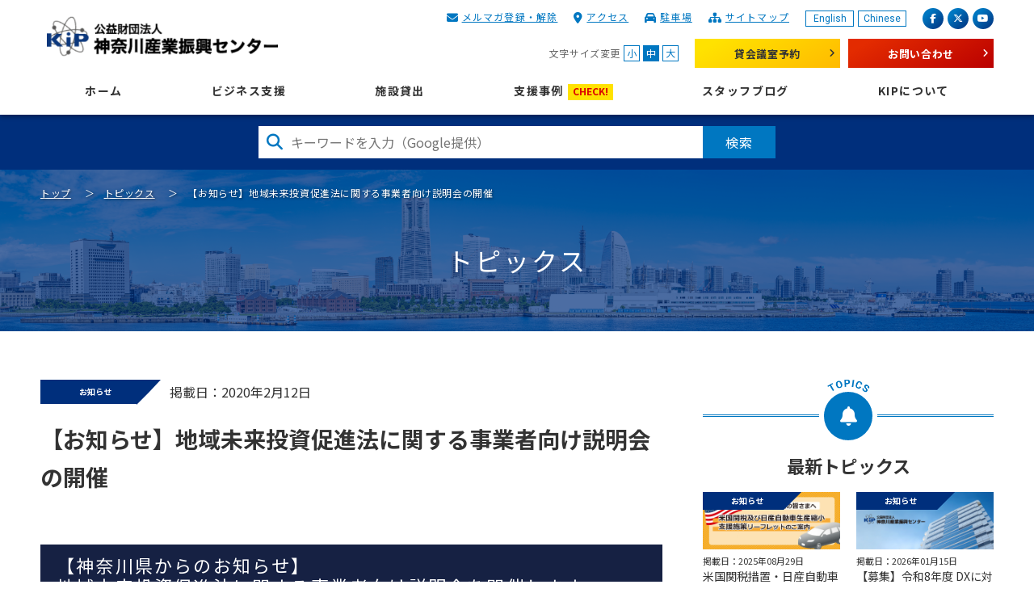

--- FILE ---
content_type: text/html; charset=utf-8
request_url: https://www.kipc.or.jp/topics/information/post-52/
body_size: 8163
content:




<!DOCTYPE html>
<html lang="ja" dir="ltr">
<head prefix="og: http://ogp.me/ns# fb: http://ogp.me/ns/fb# article: http://ogp.me/ns/article#">

<meta http-equiv="X-UA-Compatible" content="IE=edge">
<meta charset="UTF-8">

<title>【お知らせ】地域未来投資促進法に関する事業者向け説明会の開催 | トピックス | KIP | 公益財団法人 神奈川産業振興センター</title>
<meta name="viewport" content="width=device-width,initial-scale=1">
<meta name="description" content="中小企業の起業から経営・資金調達までを総合的にサポートする公益財団法人 神奈川産業振興センター（KIP）のお知らせ【お知らせ】地域未来投資促進法に関する事業者向け説明会の開催お知らせです。">
<meta name="keywords" content="">
<!-- [ OGP ] -->
<meta property="og:type" content="article">
<meta property="og:site_name" content="KIP | 公益財団法人 神奈川産業振興センター">
<meta property="og:title" content="【お知らせ】地域未来投資促進法に関する事業者向け説明会の開催">
<meta property="og:description" content="中小企業の起業から経営・資金調達までを総合的にサポートする公益財団法人 神奈川産業振興センター（KIP）のお知らせ【お知らせ】地域未来投資促進法に関する事業者向け説明会の開催お知らせです。">
<meta property="og:url" content="https://www.kipc.or.jp/topics/information/post-52/">
<meta property="og:image" content="https://www.kipc.or.jp/img/ogp.jpg">
<!-- /[ OGP ] -->
<meta name="format-detection" content="telephone=no">
<link rel="shortcut icon" type="image/vnd.microsoft.icon" href="/img/favicon.ico">
<link rel="apple-touch-icon-precomposed" href="/img/apple_touch_icon.png">

<link rel="stylesheet" href="https://cdnjs.cloudflare.com/ajax/libs/font-awesome/6.5.1/css/all.min.css" integrity="sha512-DTOQO9RWCH3ppGqcWaEA1BIZOC6xxalwEsw9c2QQeAIftl+Vegovlnee1c9QX4TctnWMn13TZye+giMm8e2LwA==" crossorigin="anonymous" referrerpolicy="no-referrer">
<link rel="stylesheet" href="/css/libs/libs.css?date=20210302">
<link rel="stylesheet" href="/css/common.css?date=20251201">


<!-- Google tag (gtag.js) -->
<script async src="https://www.googletagmanager.com/gtag/js?id=G-HPY11TH7QF"></script>
<script>
  window.dataLayer = window.dataLayer || [];
  function gtag(){dataLayer.push(arguments);}
  gtag('js', new Date());

  gtag('config', 'G-HPY11TH7QF');
  gtag('config', 'UA-4032091-1');
</script>

</head>

<body class="page-topics ">
<div class="l-wrapper" id="top">

<!-- [ HEADER-AREA ] -->
<header class="l-header">
<div class="l-header-inner">
<span class="l-header-logo">
<a href="/">KIP | 公益財団法人 神奈川産業振興センター</a>
</span>

<button class="l-header-toggle mod-sp-menu"><span></span>MENU</button>

<div class="l-header-menu">
<div class="l-header-menu-inner">

<div class="l-header-sub-up">

<div class="l-header-sub-up-inner">
<ul class="mod-header-language">
<li><a href="/en/">English</a></li>
<li><a href="/cn/">Chinese</a></li>
</ul>

<ul class="mod-header-sns">
<li><a href="https://www.facebook.com/kipc.or.jp" target="_blank"><span class="fab fa-facebook-f" aria-hidden="true"></span><span class="sr-only">facebook</span></a></li>
<li><a href="https://twitter.com/KIP21231367" target="_blank"><span class="fab fa-x-twitter" aria-hidden="true"></span><span class="sr-only">X（旧 twitter）</span></a></li>
<li><a href="https://www.youtube.com/channel/UCxiVxOMixiHTUHnN7I5utGQ" target="_blank"><span class="fab fa-youtube" aria-hidden="true"></span><span class="sr-only">youtube</span></a></li>
</ul>
</div><!-- /.l-header-sub-up-inner -->

<ul class="mod-header-link">
<li><span class="fas fa-envelope"></span><a href="/mailmagazine/">メルマガ登録・解除</a></li>
<li><span class="fas fa-map-marker-alt"></span><a href="/about-kip/access/">アクセス</a></li>
<li><span class="fas fa-car"></span><a href="/about-kip/parking-area/">駐車場</a></li>
<li><span class="fas fa-sitemap"></span><a href="/sitemap/">サイトマップ</a></li>
</ul>
</div><!-- /.l-header-sub-up -->

<div class="l-header-sub-under">


<div class="mod-header-fontsize">
<span>文字サイズ変更</span>
<ul>
<li><a href="javascript:void(0)" id="fontsize-s">小</a></li>
<li><a href="javascript:void(0)" id="fontsize-m">中</a></li>
<li><a href="javascript:void(0)" id="fontsize-l">大</a></li>
</ul>
</div>

<ul class="mod-header-contact">
<li class="rental"><a href="/rental/rental-mtg-room/vacancy/">貸会議室予約</a></li>
<li class="contact"><a href="/contact/">お問い合わせ</a></li>
</ul>
</div><!-- /.l-header-sub-under -->

<nav class="l-header-nav">
<ul class="mod-header-nav">
<li><a href="/">ホーム</a></li>
<li><a href="/business-support/">ビジネス支援</a>
<div class="mod-header-nav-child">
<a href="/business-support/" class="mod-header-nav-heading">ビジネス支援<span class="is-br-sp-show is-br-tb-show">トップ</span></a>
<ul class="mod-header-nav-2nd">
<li><a href="/business-support/management/" class="link-icon"><img src="/img/pic_management_02.png" alt="相談窓口のアイコン"><span class="caption">総合相談窓口</span></a>
<ul class="mod-header-nav-3rd">
<li><a href="/business-support/">初めての方へ</a></li>
<li><a href="/business-support/management/">総合相談窓口</a></li>
<li><a href="/business-support/management/adviser/">経営アドバイザーの派遣</a></li>
<li><a href="/business-support/management/mibyo/">企業経営の未病改善</a></li>
<li><a href="/DXsupport/">DX(デジタルトランスフォーメーション)支援</a></li>
</ul>
</li>
<li><a href="/business-support/development-of-market/" class="link-icon"><img src="/img/pic_development-of-market_02.png" alt=""><span class="caption">販路開拓</span></a>
<ul class="mod-header-nav-3rd">
<li><a href="/business-support/development-of-market/">販路開拓</a></li>
<!--<li><a href="/business-support/development-of-market/trading-and-order-received/">取引あっせん・商談会</a></li>
<li><a href="/business-support/development-of-market/technology-fair/">展示会</a></li>-->
<li><a href="/business-support/development-of-market/business-chance/">ビジネスチャンス開拓研究会</a></li>
</ul>
</li>
<li><a href="/business-support/internationalization/" class="link-icon"><img src="/img/pic_internationalization_02.png" alt=""><span class="caption">海外進出</span></a>
<ul class="mod-header-nav-3rd">
<li><a href="/business-support/internationalization/">海外進出</a></li>
<li><a href="/business-support/internationalization/european-economic-exchange/">海外からの進出</a></li>
<li><a href="/business-support/internationalization/industrial/">神奈川インダストリアルパーク（ベトナムへの進出支援）</a></li>
</ul>
</li>
<li><a href="/business-support/funding/" class="link-icon"><img src="/img/pic_funding_02.png" alt=""><span class="caption">設備投資</span></a>
<ul class="mod-header-nav-3rd">
<li><a href="/business-support/funding/">設備貸与制度</a></li>
<li><a href="/business-support/funding/funding-info/">設備情報サイト</a></li>
<li><a href="/business-support/funding/funding-infopr/">設備情報サイト掲載企業募集</a></li>
</ul>
</li>
<li><a href="/business-support/establishment/" class="link-icon"><img src="/img/pic_establishment_02.png" alt=""><span class="caption">ベンチャー</span></a>
<ul class="mod-header-nav-3rd">
<li><a href="/business-support/establishment/">ベンチャー</a></li>
<li><a href="/business-support/establishment/business-audition/">かながわビジネスオーディション</a></li>
<li><a href="/business-support/establishment/incubate-support/">インキュベート施設</a></li>
</ul>
</li>
<li><a href="/business-support/business-succession/" class="link-icon"><img src="/img/pic_business-succession_02.png" alt=""><span class="caption">事業承継</span></a>
<ul class="mod-header-nav-3rd">
<li><a href="/business-support/business-succession/">事業承継</a></li>
</ul>
</li>
<li><a href="/business-support/saisei/" class="link-icon"><img src="/img/pic_saisei_02.png" alt=""><span class="caption">事業再生</span></a>
<ul class="mod-header-nav-3rd">
<li><a href="/business-support/saisei/">事業再生</a></li>
<li><a href="/business-support/saisei/conference/">神奈川県中小企業活性化協議会</a></li>
<li><a href="/business-support/saisei/improvement/">経営改善計画策定支援</a></li>
</ul>
</li>
<li><a href="/business-support/productivity/" class="link-icon"><img src="/img/pic_professional-talent_02.png" alt=""><span class="caption">生産性向上・人材活用</span></a>
<ul class="mod-header-nav-3rd">
<li><a href="/business-support/productivity/">生産性向上・人材活用</a></li>
<li><a href="/business-support/productivity/professional-talent/">神奈川県プロ人材活用センター</a></li>
<li><a href="/business-support/productivity/foreign-talent/">かながわ外国人材活用支援ステーション</a></li>
</ul>
</li>
</ul>
</div><!-- /.mod-header-nav-child -->
</li>
<li><a href="/rental/">施設貸出</a>
<div class="mod-header-nav-child">
<a href="/rental/" class="mod-header-nav-heading">施設貸出<span class="is-br-sp-show is-br-tb-show">トップ</span></a>
<ul class="mod-header-nav-2nd">
<li><a href="/rental/rental-mtg-room/" class="link-figure"><figure><img src="/img/ph_rental-mtg-room_01.jpg" alt=""><figcaption>貸会議室・多目的ホール</figcaption></figure></a>
<ul class="mod-header-nav-3rd">
<li><a href="/rental/rental-mtg-room/vacancy/">空室状況・予約申込み</a></li>
</ul>
</li>
<li><a href="/rental/rental-office/" class="link-figure"><figure><img src="/img/ph_rental-office_01.jpg" alt=""><figcaption>賃貸オフィス</figcaption></figure></a>
<ul class="mod-header-nav-3rd">
<li><a href="/rental/rental-office/vacancy/">空室状況</a></li>
</ul>
</li>
<li><a href="/rental/incubate-room/" class="link-figure"><figure><img src="/img/ph_incubate-room_01.jpg" alt=""><figcaption>インキュベート施設</figcaption></figure></a>
<ul class="mod-header-nav-3rd">
<li><a href="/rental/incubate-room/about-incubate/">インキュベートルーム</a>
<ul>
<li><a href="/rental/incubate-room/about-incubate/vacancy/">空室状況</a></li>
</ul>
</li>
<li><a href="/rental/incubate-room/shared-office/">シェアードオフィス</a>
<ul>
<li><a href="/rental/incubate-room/shared-office/vacancy/">空席状況</a></li>
</ul>
</li>
<li><a href="/rental/incubate-room/drecome/">ドリカムスペース</a>
<ul>
<li><a href="/rental/incubate-room/drecome/vacancy/">空席状況</a></li>
</ul>
</li>
</ul>
</li>
<li><a href="/rental/parking-area/" class="link-figure"><figure><img src="/img/ph_parking-area_01.jpg" alt=""><figcaption>月極駐車場</figcaption></figure></a></li>
<li><a href="/rental/tenant/" class="link-figure"><figure><img src="/img/ph_rental-tenant_01.jpg" alt=""><figcaption>入居団体一覧</figcaption></figure></a></li>
</ul>
</div><!-- /.mod-header-nav-child -->
</li>
<li><a href="/blog/case/">支援事例<span class="mod-label">CHECK!</span></a></li>
<li><a href="/blog/">スタッフブログ</a></li>
<li><a href="/about-kip/">KIPについて</a>
<div class="mod-header-nav-child">
<a href="/about-kip/" class="mod-header-nav-heading">KIPについて<span class="is-br-sp-show is-br-tb-show">トップ</span></a>
<ul class="mod-header-nav-2nd">
<li><a href="/about-kip/history/">沿革</a></li>
<li><a href="/about-kip/kip-organization-chart/">組織図</a></li>
<li><a href="/recruit/">採用情報</a></li>
<li><a href="/about-kip/kipkai/">会員組織KIP会</a>
<ul class="mod-header-nav-3rd">
<li><a href="/about-kip/kipkai/hiroba/">KIP会ひろば</a></li>
<li><a href="/about-kip/kipkai/members/">KIP会会員企業紹介</a></li>
<li><a href="/about-kip/kipkai/admission/">KIP会入会申し込み書希望</a></li>
<li><a href="/about-kip/seminar/">セミナー・イベント情報</a></li>
</ul>
</li>
<li><a href="/about-kip/public-information/">情報公開資料</a></li>
<li><a href="/about-kip/access/">アクセス</a></li>
<li><a href="/about-kip/parking-area/">駐車場</a></li>
<li><a href="/about-kip/sustainability/">サステナビリティ</a>
<ul class="mod-header-nav-3rd">
<li><a href="/about-kip/sustainability/sdgs/">SDGsの取り組み</a></li>
<li><a href="/about-kip/sustainability/healthcare/">健康経営の取り組み</a></li>
<li><a href="/about-kip/sustainability/actionplan/">一般事業主行動計画</a></li>
</ul>
</li>
</ul>
</div><!-- /.mod-header-nav-child -->
</li>
</ul>
</nav><!-- /.l-header-nav -->
</div><!-- /.l-header-menu-inner -->
</div><!-- /.l-header-menu -->

</div><!-- /.l-header-inner -->
</header>
<!-- /[ HEADER-AREA ] -->



<div class="l-searchbox">
<div class="mt-site-search-container">
<div id="mt-site-search" class="mt-site-search">
<div>
<form class="mt-site-search-form js-google-search" data-open-window="1">
<input id="mt-site-search-form__query" class="mt-site-search-form__query" type="search" placeholder="キーワードを入力（Google提供）" aria-label="検索したい文字を入力してください">
<button class="mt-site-search-form__button" type="submit">検索</button>
</form>
</div>
</div>
</div>
</div><!-- /.l-searchbox -->


<!-- [[ CONTENT-AREA ]] -->
<div class="l-contents">
<div class="l-kv">
<img src="/img/ph_kv_topics_01.png" alt="" class="l-kv-bg mod-img2bg">
<div class="l-kv-inner">
<div class="mod-breadcrumbs">
<ol>
<li><a href="/">トップ</a></li>


<li><a href="https://www.kipc.or.jp/topics/">トピックス</a></li>
<li>【お知らせ】地域未来投資促進法に関する事業者向け説明会の開催</li>
</ol>
</div><!-- /.mod-breadcrumbs -->
<h1 class="l-kv-title">
トピックス
</h1>
</div><!-- /.l-kv-inner -->
</div><!-- /.l-kv -->

<div class="l-contents-column">
<main class="l-main">
<div class="l-main-inner">
<div class="l-article-kv">
<div class="l-article-kv-top">
<div class="mod-category">お知らせ</div>
<span class="date">掲載日：2020年2月12日</span>
</div><!-- /.l-article-kv-top -->
<h1>【お知らせ】地域未来投資促進法に関する事業者向け説明会の開催</h1>

</div>
<h2>【神奈川県からのお知らせ】<br>地域未来投資促進法に関する事業者向け説明会を開催します。</h2>
<p>県では、地域の特性を生かして高い付加価値を創出する事業を支援する地域未来投資促進法に基づき、事業者の皆様から、地域経済牽引事業計画の申請を受け付けています。</p>
<p>この制度を事業者の皆様にご活用いただくため、経済産業省関東経済産業局と連携し、事業者向け説明会を開催します。 説明会では、地域未来投資促進法の概要や支援措置等について説明を行うほか、令和元年11月からスタートした県の新たな企業誘致施策「セレクト神奈川ＮＥＸＴ」についても併せて説明いたしますので、関心をお持ちの方は是非ご参加ください。</p>
<p><span class="asset asset-file at-xid-1306521"> <a href="https://www.kipc.or.jp/topics/.assets/chiikimirai_info_202002.pdf" title="chiikimirai_info_202002.pdf" target="_blank" rel="noopener">事業者向け説明会開催案内（PDF 146KB）</a> </span></p>
<p><span class="asset asset-file at-xid-1306521"><span class="asset asset-file at-xid-1306522"> <a href="https://www.kipc.or.jp/topics/.assets/chiikimirai_application_202002.docx" title="chiikimirai_application_202002.docx">参加申込書（WORD 33KB）</a> </span> </span></p>


<div class="mod-sns">
<span class="mod-sns-heading">情報をシェア</span>
<ul>
<li><a href="https://www.facebook.com/sharer/sharer.php?u=https%3A%2F%2Fwww.kipc.or.jp%2Ftopics%2Finformation%2Fpost-52%2F"><span class="fab fa-facebook-f"></span><span class="sr-only">facebook</span></a></li>
<li><a href="https://twitter.com/intent/tweet?url=https%3A%2F%2Fwww.kipc.or.jp%2Ftopics%2Finformation%2Fpost-52%2F&text=%E3%83%88%E3%83%94%E3%83%83%E3%82%AF%E3%82%B9%20%E3%80%90%E3%81%8A%E7%9F%A5%E3%82%89%E3%81%9B%E3%80%91%E5%9C%B0%E5%9F%9F%E6%9C%AA%E6%9D%A5%E6%8A%95%E8%B3%87%E4%BF%83%E9%80%B2%E6%B3%95%E3%81%AB%E9%96%A2%E3%81%99%E3%82%8B%E4%BA%8B%E6%A5%AD%E8%80%85%E5%90%91%E3%81%91%E8%AA%AC%E6%98%8E%E4%BC%9A%E3%81%AE%E9%96%8B%E5%82%AC"><span class="fab fa-x-twitter"></span><span class="sr-only">twitter</span></a></li>
</ul>
</div><!-- /.mod-sns -->


<div class="mod-pager-article">
<ol>
<li class="mod-pager-article-return"><a href="https://www.kipc.or.jp/topics/">一覧へ戻る</a></li>
<li class="mod-pager-article-next"><a href="https://www.kipc.or.jp/topics/seminar-event/2020226/">次の記事<span class="fas fa-angle-right" aria-hidden="true"></span></a></li>
</ol>
</div>
</div><!-- /.l-main-inner -->

</main>
<aside class="l-aside">
<h2 class="topics"><span>最新トピックス</span></h2>
<div class="mod-link-aside-topics">
<ul>
<li>
<a href="https://www.kipc.or.jp/topics/information/usa23lft/">
<div class="item-topics-image">
<figure>

<img src="https://www.kipc.or.jp/topics/.assets/20250829_tpcs_usa23.jpg" alt="">

</figure>

</div><!-- /.item-topics-image -->
<span class="mod-category">お知らせ</span>
<div class="mod-link-aside-topics-inner">
<span class="date">
掲載日：2025年08月29日

</span>
<span class="title js-check-close-date" data-close-date="">
米国関税措置・日産自動車の生産縮小により事業活動に「影響をうけている」「影響が懸念される」神奈川県の中小企業の皆さまへ
</span>
</div>
</a>

</li>
<li>
<a href="https://www.kipc.or.jp/topics/information/dxad-recruit2026/">
<div class="item-topics-image">
<figure>
<img src="/img/topics/ph_topics_default_info.jpg" alt="">
</figure>

</div><!-- /.item-topics-image -->
<span class="mod-category">お知らせ</span>
<div class="mod-link-aside-topics-inner">
<span class="date">
掲載日：2026年01月15日

</span>
<span class="title js-check-close-date" data-close-date="20260206">
【募集】令和8年度 DXに対する総合支援事業に係るDX相談員の公募を行います
</span>
</div>
</a>

</li>
<li>
<a href="https://www.kipc.or.jp/topics/information/cnadp-recruit2026/">
<div class="item-topics-image">
<figure>
<img src="/img/topics/ph_topics_default_info.jpg" alt="">
</figure>

</div><!-- /.item-topics-image -->
<span class="mod-category">お知らせ</span>
<div class="mod-link-aside-topics-inner">
<span class="date">
掲載日：2026年01月15日

</span>
<span class="title js-check-close-date" data-close-date="">
【募集】令和8年度 中小企業カーボンニュートラル相談支援事業に係るカーボンニュートラル開拓員の公募を行います
</span>
</div>
</a>

</li>
<li>
<a href="https://www.kipc.or.jp/topics/information/cnad-recruit2026/">
<div class="item-topics-image">
<figure>
<img src="/img/topics/ph_topics_default_info.jpg" alt="">
</figure>

</div><!-- /.item-topics-image -->
<span class="mod-category">お知らせ</span>
<div class="mod-link-aside-topics-inner">
<span class="date">
掲載日：2026年01月15日

</span>
<span class="title js-check-close-date" data-close-date="20260206">
【募集】令和8年度 中小企業カーボンニュートラル相談支援事業に係るカーボンニュートラル支援アドバイザーの公募を行います
</span>
</div>
</a>

</li>
<li>
<a href="https://www.kipc.or.jp/topics/information/3kikan/">
<div class="item-topics-image">
<figure>

<img src="https://www.kipc.or.jp/topics/.assets/202412_3kikan2.jpg" alt="">

</figure>

</div><!-- /.item-topics-image -->
<span class="mod-category">お知らせ</span>
<div class="mod-link-aside-topics-inner">
<span class="date">
掲載日：2026年01月15日

</span>
<span class="title js-check-close-date" data-close-date="20260210">
KIPが設置している「神奈川県よろず支援拠点」「神奈川県中小企業活性化協議会」「神奈川県事業承継・引継ぎ支援センター」合同の3機関連携経営相談窓口を開設しました！
</span>
</div>
</a>

</li>
<li>
<a href="https://www.kipc.or.jp/topics/seminar-event/2025-special-tech-courses-07/">
<div class="item-topics-image">
<figure>

<img src="https://www.kipc.or.jp/topics/.assets/special-tech-courses-07_key.png" alt="">

</figure>

</div><!-- /.item-topics-image -->
<span class="mod-category">セミナー&amp;イベント</span>
<div class="mod-link-aside-topics-inner">
<span class="date">
開催日：2026年01月30日

</span>
<span class="title js-check-close-date" data-close-date="20260130">
自動車部品サプライヤー向け専門技術講座 第7回「3-1 モノづくりの改善手法（TPS）を学ぶ」の開催（無料）
</span>
</div>
</a>

</li>
</ul>
</div>

<h2 class="category"><span>カテゴリ</span></h2>
<div class="mod-link-aside">
<ul>
<li><a href="https://www.kipc.or.jp/topics/seminar-event/">セミナー&イベント</a></li>
<li><a href="https://www.kipc.or.jp/topics/information/">お知らせ</a></li>
</ul>
</div><!-- /.mod-link-aside -->
<h2 class="archives"><span>アーカイブ</span></h2>
<div class="mod-link-aside">
<ul>
<li><a href="https://www.kipc.or.jp/topics/2026/">2026年</a></li>
<li><a href="https://www.kipc.or.jp/topics/2025/">2025年</a></li>
<li><a href="https://www.kipc.or.jp/topics/2024/">2024年</a></li>
<li><a href="https://www.kipc.or.jp/topics/2023/">2023年</a></li>
<li><a href="https://www.kipc.or.jp/topics/2022/">2022年</a></li>
<li><a href="https://www.kipc.or.jp/topics/2021/">2021年</a></li>
<li><a href="https://www.kipc.or.jp/topics/2020/">2020年</a></li>
</ul>
</div><!-- /.mod-link-aside -->

</aside>
</div><!-- /.l-contents-column -->
</div><!-- /.l-contents -->

<!-- [ FOOTER-AREA ] -->
<footer class="l-footer">
<p class="mod-pagetop"><a href="#top" data-scroll>ページTOPへ</a></p>
<div class="l-footer-up">
<div class="l-footer-up-inner">
<nav class="l-footer-nav">
<div class="l-footer-nav-inner">
<ul class="mod-footer-nav">
<li><a href="/">ホーム</a></li>
</ul><!-- /.mod-footer-nav -->
<ul class="mod-footer-nav">
<li><a href="/business-support/">ビジネス支援</a>
<div class="mod-footer-nav-child">
<a href="/business-support/" class="mod-footer-nav-heading">ビジネス支援トップ</a>
<ul class="mod-footer-nav-2nd">
<li><a href="/business-support/management/">総合相談窓口</a></li>
<li><a href="/business-support/development-of-market/">販路開拓</a></li>
<li><a href="/business-support/internationalization/">海外進出</a></li>
<li><a href="/business-support/funding/">設備投資</a></li>
<li><a href="/business-support/establishment/">ベンチャー</a></li>
<li><a href="/business-support/business-succession/">事業承継</a></li>
<li><a href="/business-support/saisei/">事業再生</a></li>
<li><a href="/business-support/productivity/">生産性向上・人材活用</a></li>
</ul>
</div><!-- /.mod-footer-nav-child -->
</li>
</ul><!-- /.mod-footer-nav -->
</div><!-- /.l-footer-nav-inner -->

<div class="l-footer-nav-inner">
<ul class="mod-footer-nav">
<li><a href="/rental/">施設貸出</a>
<div class="mod-footer-nav-child">
<a href="/rental/" class="mod-footer-nav-heading">施設貸出トップ</a>
<ul class="mod-footer-nav-2nd">
<li><a href="/rental/rental-mtg-room/">貸会議室・多目的ホール</a></li>
<li><a href="/rental/rental-office/">賃貸オフィス</a></li>
<li><a href="/rental/incubate-room/">インキュベート施設</a></li>
<li><a href="/rental/parking-area/">月極駐車場</a></li>
<li><a href="/rental/tenant/">入居団体一覧</a></li>
</ul>
</div><!-- /.mod-footer-nav-child -->
</li>
</ul><!-- /.mod-footer-nav -->
</div><!-- /.l-footer-nav-inner -->

<div class="l-footer-nav-inner">
<ul class="mod-footer-nav">
<li><a href="/blog/case/">支援事例</a></li>
</ul>
<ul class="mod-footer-nav">
<li><a href="/blog/">スタッフブログ</a></li>
</ul>
<ul class="mod-footer-nav">
<li><a href="/about-kip/">KIPについて</a>
<div class="mod-footer-nav-child">
<a href="/about-kip/" class="mod-footer-nav-heading">KIPについてトップ</a>
<ul class="mod-footer-nav-2nd">
<li><a href="/about-kip/history/">沿革</a></li>
<li><a href="/about-kip/kip-organization-chart/">組織図</a></li>
<li><a href="/recruit/">採用情報</a></li>
<li><a href="/about-kip/kipkai/">会員組織KIP会</a></li>
<li><a href="/about-kip/public-information/">情報公開資料</a></li>
<li><a href="/about-kip/access/">アクセス</a></li>
<li><a href="/about-kip/parking-area/">駐車場</a></li>
<li><a href="/about-kip/sustainability/">サステナビリティ</a></li>
</ul>
</div><!-- /.mod-footer-nav-child -->
</li>
</ul><!-- /.mod-footer-nav -->
</div><!-- /.l-footer-nav-inner -->

<div class="l-footer-nav-inner">
<ul class="mod-footer-nav">
<li><a href="/topics/">トピックス</a>
<div class="mod-footer-nav-child">
<ul class="mod-footer-nav-2nd">
<li><a href="/topics/seminar-event/">セミナー・イベント</a></li>
<li><a href="/topics/information/">お知らせ</a></li>
</ul>
</div><!-- /.mod-footer-nav-child -->
</li>
</ul><!-- /.mod-footer-nav -->
<ul class="mod-footer-nav">
<li><a href="/support-kanagawa/">情報誌「サポかな」</a></li>
</ul><!-- /.mod-footer-nav -->
</div><!-- /.l-footer-nav-inner -->

<div class="l-footer-nav-inner">
<ul class="mod-footer-nav">
<li><a href="/press-release/">プレスリリース</a></li>
</ul><!-- /.mod-footer-nav -->
<ul class="mod-footer-nav">
<li><a href="/small-business-reports/">中小企業景気動向調査</a></li>
</ul><!-- /.mod-footer-nav -->
<ul class="mod-footer-nav">
<li><a href="/link/">関連リンク</a></li>
</ul><!-- /.mod-footer-nav -->
<ul class="mod-footer-nav">
<li><a href="/mailmagazine/">メールマガジン</a></li>
</ul><!-- /.mod-footer-nav -->
<ul class="mod-footer-nav">
<li><a href="/contact/">お問い合わせ</a></li>
</ul><!-- /.mod-footer-nav -->
</div><!-- /.l-footer-nav-inner -->
</nav>
</div><!-- /.l-footer-up-inner -->
</div><!-- l-footer-up -->

<div class="l-footer-under">
<div class="l-footer-under-inner">
<div class="l-footer-under-left">
<span class="l-footer-logo"><a href="/">KIP | 公益財団法人 神奈川産業振興センター</a></span>
<div class="l-footer-addr">〒231-0015<br>
神奈川県横浜市中区尾上町5-80<br>
神奈川中小企業センタービル4階～6階<br>
TEL：045-633-5000（代）<br>
FAX：045-633-5018</div>
</div><!-- /.l-footer-under-left -->
<div class="l-footer-under-right">
<p class="strong">Follow Me!!</p>
<p>公式SNSでも最新情報配信中!!</p>
<ul class="mod-footer-sns">
<li><a href="https://www.facebook.com/kipc.or.jp" target="_blank"><span class="fab fa-facebook-f" aria-hidden="true"></span><span class="sr-only">facebook</span></a></li>
<li><a href="https://twitter.com/KIP21231367" target="_blank"><span class="fab fa-x-twitter" aria-hidden="true"></span><span class="sr-only">X（旧 twitter）</span></a></li>
<li><a href="https://www.youtube.com/channel/UCxiVxOMixiHTUHnN7I5utGQ" target="_blank"><span class="fab fa-youtube" aria-hidden="true"></span><span class="sr-only">youtube</span></a></li>
</ul>
<ul class="mod-footer-link">
<li><a href="/sitemap/">サイトマップ</a></li>
<li><a href="/privacy/">個人情報保護方針</a></li>
<li><a href="/sitepolicy/">サイトポリシー</a></li>
<li><a href="/webaccessibility/">ウェブアクセシビリティ</a></li>
</ul>
</div><!-- /.l-footer-under-right -->
</div><!-- /.l-footer-under-inner -->
<p class="l-footer-copyright" lang="en">Copyright &copy; 2019 Kanagawa Industrial Promotion Center All Rights Reserved.</p>
</div><!-- /.l-footer-under -->
</footer>
<!-- /[ FOOTER-AREA ] -->

<!-- [SP-CONTACT-AREA] -->
<aside class="l-sp-contact">
<ul>
<li class="tel"><a href="tel:0456335200" class=""><span class="fas fa-mobile-alt"></span>電話での<br>お問い合わせ</a></li>
<li class="email"><a href="/contact/"><span class="fas fa-envelope"></span>メールでの<br>お問い合わせ</a></li>
</ul>
</aside>
<!-- /[SP-CONTACT-AREA] -->


</div><!-- /.l-wrapper -->

<!-- [ SCRIPTS ] -->
<script src="//ajax.googleapis.com/ajax/libs/jquery/3.4.1/jquery.min.js" ></script>
<script>window.jQuery || document.write('<script src="/js/libs/jquery.min.js"><\/script>');</script>
<script src="/js/libs/libs.js?date=20210302"></script>
<script src="/js/app.bundle.js?date=20250331"></script>

<!-- /[ SCRIPTS ] -->

<script src="https://form.movabletype.net/dist/parent-loader.js" defer async></script></body>
</html>




--- FILE ---
content_type: text/css
request_url: https://www.kipc.or.jp/css/common.css?date=20251201
body_size: 47938
content:
@charset 'UTF-8';
/* =====================================================
 * Base
 * ================================================== */

/*! normalize.css v3.0.0 | MIT License | git.io/normalize */

@import url(//fonts.googleapis.com/css?family=Noto+Sans+JP:400,700&display=swap);
@import url(//fonts.googleapis.com/css?family=Roboto:400,700,900);
html {
	-ms-text-size-adjust: 100%;
	-webkit-text-size-adjust: 100%;
	font-family: sans-serif;
}

body {
	margin: 0;
}

article,
aside,
details,
figcaption,
figure,
footer,
header,
main,
menu,
nav,
section,
summary {
	display: block;
}

audio,
canvas,
progress,
video {
	display: inline-block;
	vertical-align: baseline;
}

audio:not([controls]) {
	display: none;
	height: 0;
}

[hidden],
template {
	display: none;
}

a {
	background-color: transparent;
}

a:active,
a:hover {
	outline: 0;
}

abbr[title] {
	border-bottom: 1px dotted;
}

b,
strong {
	font-weight: bold;
}

dfn {
	font-style: italic;
}

h1 {
	margin: 0.67em 0;
	font-size: 2em;
}

mark {
	background: #ff0;
	color: #000;
}

small {
	font-size: 80%;
}

sub,
sup {
	position: relative;
	font-size: 75%;
	line-height: 0;
	vertical-align: baseline;
}

sup {
	top: -0.5em;
}

sub {
	bottom: 0;
}

img {
	border: 0;
}

svg:not(:root) {
	overflow: hidden;
}

figure {
	margin: 1em 40px;
}

hr {
	box-sizing: content-box;
	height: 0;
}

pre {
	overflow: auto;
}

code,
kbd,
pre,
samp {
	font-family: monospace, monospace;
	font-size: 1em;
}

button,
input,
optgroup,
select,
textarea {
	margin: 0;
	color: inherit;
	font: inherit;
}

button {
	overflow: visible;
}

button,
select {
	text-transform: none;
}

button,
html input[type='button'],
input[type='reset'],
input[type='submit'] {
	cursor: pointer;
	-webkit-appearance: button;
}

button[disabled],
html input[disabled] {
	cursor: default;
}

button::-moz-focus-inner,
input::-moz-focus-inner {
	padding: 0;
	border: 0;
}

input {
	line-height: normal;
}

input[type='checkbox'],
input[type='radio'] {
	box-sizing: border-box;
	padding: 0;
}

input[type='number']::-webkit-inner-spin-button,
input[type='number']::-webkit-outer-spin-button {
	height: auto;
}

input[type='search'] {
	box-sizing: content-box;
	-webkit-appearance: textfield;
}

input[type='search']::-webkit-search-cancel-button,
input[type='search']::-webkit-search-decoration {
	-webkit-appearance: none;
}

fieldset {
	margin: 0 2px;
	padding: 0.35em 0.625em 0.75em;
	border: 1px solid #c0c0c0;
}

legend {
	padding: 0;
	border: 0;
}

textarea {
	overflow: auto;
}

optgroup {
	font-weight: bold;
}

table {
	border-collapse: collapse;
	border-spacing: 0;
}

td,
th {
	padding: 0;
}

/* -----------------------------------------------------
 * Font
 * -------------------------------------------------- */

/* -----------------------------------------------------
 * Init
 * -------------------------------------------------- */

*,
*:before,
*:after {
	box-sizing: border-box;
}

/* normalize overwrite */

html {
	position: relative;
	min-height: 100%;
	font-family: 'Noto Sans JP', Meiryo, sans-serif;
	font-size: 62.5%;
}

body {
	height: 100%;
	margin: 0;
	padding: 0;
	background: #fff;
	color: #333;
	font-size: 1.6rem;
	line-height: 1.22;
	-webkit-font-smoothing: subpixel-antialiased;
	-moz-osx-font-smoothing: unset;
}

a {
	color: #0077c1;
	word-break: break-all;
}

a:hover {
	text-decoration: none;
}

a:active,
a:focus,
a:visited {
	color: #0077c1;
}

h1,
h2,
h3,
h4,
h5,
h6,
p,
dl,
dt,
dd,
ol,
ul,
li,
figure,
figcaption,
small {
	margin: 0;
	font-size: 100%;
	font-weight: normal;
}

h1,
h2,
h3,
h4,
h5,
h6 {
	line-height: 1.22;
}

img {
	vertical-align: bottom;
}

ul,
ol {
	list-style-type: none;
	padding: 0;
}

th {
	font-weight: normal;
	text-align: left;
}

iframe {
	width: 100%;
	border: none;
}

/* =====================================================
 * Module
 * ================================================== */

/* -----------------------------------------------------
 * Base
 * -------------------------------------------------- */

html.fontsize-s {
	font-size: 55%;
}

html.fontsize-m {
	font-size: 62.5%;
}

html.fontsize-l {
	font-size: 70%;
}

body.is-modal-open {
	overflow: hidden;
}

em {
	font-weight: bold;
	font-style: normal;
}

/* -----------------------------------------------------
 * Utilities
 * -------------------------------------------------- */

.mod-mt0 {
	margin-top: 0vw !important;
}

.mod-mt5 {
	margin-top: 0.66667vw !important;
}

.mod-mt10 {
	margin-top: 1.33333vw !important;
}

.mod-mt15 {
	margin-top: 2vw !important;
}

.mod-mt20 {
	margin-top: 2.66667vw !important;
}

.mod-mt25 {
	margin-top: 3.33333vw !important;
}

.mod-mt30 {
	margin-top: 4vw !important;
}

.mod-mt35 {
	margin-top: 4.66667vw !important;
}

.mod-mt40 {
	margin-top: 5.33333vw !important;
}

.mod-mt45 {
	margin-top: 6vw !important;
}

.mod-mt50 {
	margin-top: 6.66667vw !important;
}

.mod-mt55 {
	margin-top: 7.33333vw !important;
}

.mod-mt60 {
	margin-top: 8vw !important;
}

.mod-mt65 {
	margin-top: 8.66667vw !important;
}

.mod-mt70 {
	margin-top: 9.33333vw !important;
}

.mod-mt75 {
	margin-top: 10vw !important;
}

.mod-mt80 {
	margin-top: 10.66667vw !important;
}

.mod-mt85 {
	margin-top: 11.33333vw !important;
}

.mod-mt90 {
	margin-top: 12vw !important;
}

.mod-mt95 {
	margin-top: 12.66667vw !important;
}

.mod-mt100 {
	margin-top: 13.33333vw !important;
}

.mod-left {
	text-align: left !important;
}

.mod-center {
	text-align: center !important;
}

.mod-right {
	text-align: right !important;
}

.is-hide {
	display: none !important;
}

.is-br-sp-show {
	display: none;
}

.is-br-pc-show {
	display: none;
}

.is-br-tb-show {
	display: none;
}

.mod-weight-normal {
	font-weight: normal !important;
}

.mod-color-text {
	color: #333 !important;
}

.mod-color-link {
	color: #0077c1 !important;
}

.mod-size-50 {
	font-size: 50% !important;
}

.mod-size-60 {
	font-size: 60% !important;
}

.mod-size-70 {
	font-size: 70% !important;
}

.mod-size-80 {
	font-size: 80% !important;
}

.mod-size-90 {
	font-size: 90% !important;
}

.u-mw-800 {
	max-width: 800px !important;
	margin-right: auto !important;
	margin-left: auto !important;
}

.u-mw-580 {
	max-width: 580px !important;
}

.u-mw-260 {
	max-width: 260px !important;
	margin-right: auto !important;
	margin-left: auto !important;
}

/* -----------------------------------------------------
 * Typography
 * -------------------------------------------------- */

/* ----- span単発系 ----- */

span {
  /* Newマーク */;
}

span.new {
	margin: 0 0.4em;
	color: #c00;
	font-size: 2.93333vw;
	letter-spacing: 0.1em;
}

span.new:first-child {
	margin-left: 0;
}

/* -----------------------------------------------------
 * Tools
 * -------------------------------------------------- */

/* ----- アコーディオン ----- */

.mod-ac-target {
	display: none;
}

/* -----------------------------------------------------
 * Slick印刷対応
 * -------------------------------------------------- */

/* -----------------------------------------------------
 * Parts
 * -------------------------------------------------- */

/* ----- ポイントパーツ系 ----- */

.mod-category {
	display: flex;
	position: absolute;
	z-index: 3;
	top: 0;
	left: 0;
	justify-content: center;
	align-items: center;
	min-width: 32vw;
	height: 6.93333vw;
	padding: 0 0 0 2.66667vw;
	background-color: #002f7c;
	color: #fff !important;
	font-size: 2.66667vw;
	font-weight: bold;
}

.mod-category:after {
	content: '';
	display: block;
	position: absolute;
	top: 0;
	right: -6.8vw;
	width: 0;
	height: 0;
	border-top: 3.6vw #002f7c solid;
	border-right: 3.46667vw transparent solid;
	border-bottom: 3.46667vw transparent solid;
	border-left: 3.46667vw #002f7c solid;
}

.mod-keyword {
	display: block;
	margin: 0 1.33333vw 0 9.33333vw;
}

.mod-keyword ul {
	display: flex;
	flex-wrap: wrap;
	margin: 0 !important;
	padding: 0 !important;
}

.mod-keyword ul li {
	list-style: none !important;
	margin: 0 0 0.66667vw 1.33333vw !important;
	padding: 1.33333vw 2.66667vw !important;
	border: 1px solid #0077c1;
	background-color: #fff;
	color: #0077c1;
	font-size: 3.2vw !important;
	line-height: inherit !important;
	white-space: nowrap;
	text-decoration: none;
}

.mod-keyword ul li::before {
	display: none !important;
}

/* ----- リンク系 ----- */

/* 下層リンク */

.mod-link {
	display: flex;
	margin: 8vw 0 0;
}

.mod-link ul {
	width: 100%;
	margin: 0 !important;
}

.mod-link li {
	width: 73.33333vw;
	height: 13.33333vw;
	margin: 4vw auto 0;
	padding: 0 !important;
}

.mod-link li:before {
	display: none !important;
}

.mod-link button {
	box-sizing: border-box;
	margin: 0;
	padding: 0;
	border: 0;
	border-radius: 0;
	background: none transparent;
	background-clip: padding-box;
	color: inherit;
	font-size: inherit;
	vertical-align: middle;
	appearance: none;
	-moz-appearance: none;
	-webkit-appearance: none;
}

.mod-link button::-ms-clear {
	display: none;
}

.mod-link button::-ms-reveal {
	display: none;
}

.mod-link button::-ms-expand {
	display: none;
}

.mod-link a,
.mod-link button {
	display: flex;
	position: relative;
	justify-content: center;
	align-items: center;
	width: 100%;
	height: 100%;
	padding: 0 5.33333vw;
	background: linear-gradient(135deg, #0077c1 50%, #002f7c 100%) 100% 50%;
	background-size: 200% 100%;
	box-shadow: 0.53333vw 0.53333vw 1.6vw rgba(0, 0, 0, 0.3);
	color: #fff;
	font-size: 3.73333vw;
	font-weight: bold;
	text-decoration: none;
	letter-spacing: 0.1em;
}

.mod-link a.cv,
.mod-link button.cv {
	background: linear-gradient(135deg, #e32b00 50%, #ba0000 100%) 100% 50%;
	background-size: 200% 100%;
}

.mod-link a.yv,
.mod-link button.yv {
	background: linear-gradient(135deg, #ffe200 50%, #ffba00 100%) 100% 50%;
	background-size: 200% 100%;
	color: #333;
}

.is-pc .mod-link a:hover,
.is-pc .mod-link a.cv:hover,
.is-pc
    .mod-link button:hover,
.is-pc
    .mod-link button.cv:hover {
	background-position: 0 100%;
}

.mod-link a span,
.mod-link button span {
	position: absolute;
	top: 50%;
	left: 2vw;
	font-size: 3.73333vw;
	-webkit-transform: translateY(-50%);
	transform: translateY(-50%);
}

.mod-link a:after,
.mod-link button:after {
	content: '\f105';
	display: inline-block;
	position: absolute;
	top: 50%;
	right: 2.66667vw;
	font-family: 'Font Awesome 6 Free';
	font-size: 3.73333vw;
	font-weight: 900;
	font-style: normal;
	font-variant: normal;
	line-height: 1;
	-webkit-transform: translateY(-50%);
	transform: translateY(-50%);
	-webkit-font-smoothing: antialiased;
	text-rendering: auto;
}

.mod-link a.back:after,
.mod-link button.back:after {
	content: '\f104';
	right: inherit;
	left: 2.66667vw;
}

.mod-link a.icon-right-none:after,
.mod-link button.icon-right-none:after {
	display: none;
}

.mod-link a.link-icon,
.mod-link button.link-icon {
	display: block;
	padding: 0;
	background: transparent;
	color: #333;
}

.mod-link a.link-icon img,
.mod-link button.link-icon img {
	display: none;
}

.mod-link a.link-icon .caption,
.mod-link button.link-icon .caption {
	position: static;
}

.mod-link > a,
.mod-link > button {
	width: 100%;
	min-height: 13.33333vw;
}

.mod-link.large li {
	height: 13.33333vw;
}

.mod-link.large a span,
.mod-link.large button span {
	left: 5.33333vw;
	font-size: 5.33333vw;
}

.mod-link.large > a,
.mod-link.large > button {
	height: 13.33333vw;
}

.mod-link.center {
	justify-content: center;
}

.mod-link.center ul {
	justify-content: center;
}

.mod-link.right {
	justify-content: flex-end;
}

.mod-link.right ul {
	justify-content: flex-end;
}

figure + .mod-link {
	margin: 4vw 0 0;
}

/* ピクトグラムリンク */

.mod-link-pict {
	margin: 8vw 0 0;
}

.mod-link-pict > ul {
	border-bottom: 0.26667vw solid #ccc;
}

.mod-link-pict > ul > li {
	padding: 0 !important;
	border-top: 0.26667vw solid #ccc;
}

.mod-link-pict > ul > li:before {
	display: none !important;
}

.mod-link-pict > ul > li a {
	position: relative;
}

.mod-link-pict > ul > li a.link-icon {
	display: block;
	padding: 4vw 5.33333vw 4.26667vw 2.66667vw;
	background: transparent;
	color: #333;
	text-decoration: none;
}

.mod-link-pict > ul > li a.link-icon img {
	display: none;
}

.mod-link-pict > ul > li.has-child > a:after {
	content: '\f067';
	right: 0.66667vw;
}

.mod-link-pict > ul > li.has-child > a.is-active:after {
	content: '\f068';
}

.mod-link-pict > ul > li.has-child > a.is-active + .mod-link-pict-child {
	display: block;
}

.mod-link-pict-child {
	display: none;
	overflow: hidden;
	margin: 0 !important;
	transition: height 0.5s ease-in-out;
}

.mod-link-pict-child li {
	display: block;
	padding: 0 !important;
}

.mod-link-pict-child li a {
	display: block;
	position: relative;
	padding: 4vw 5.33333vw 4.26667vw 8vw;
	background: transparent;
	color: #333;
	font-size: 3.46667vw;
	font-weight: normal;
	line-height: 1.4;
	text-decoration: none;
	letter-spacing: 0.075em;
}

.mod-link-pict-child li a:after {
	content: '\f105';
	display: inline-block;
	position: absolute;
	top: 50%;
	right: 1.2vw;
	color: #0077c1;
	font-family: 'Font Awesome 6 Free';
	font-size: 3.73333vw;
	font-weight: 900;
	font-style: normal;
	font-variant: normal;
	line-height: 1;
	-webkit-transform: translateY(-50%);
	transform: translateY(-50%);
	-webkit-font-smoothing: antialiased;
	text-rendering: auto;
}

.mod-link-pict-child li li a {
	padding-left: 10.66667vw;
}

/* ページ内リンク */

.mod-link-page {
	margin: 8vw 0 0;
	padding: 1.73333vw 2.66667vw 2vw;
	border-top: 0.26667vw solid #ccc;
	border-bottom: 0.26667vw solid #ccc;
}

.mod-link-page ul {
	display: flex;
	flex-wrap: wrap;
	margin: -1.33333vw 0 0 -4vw !important;
}

.mod-link-page li {
	margin: 1.33333vw 0 0;
}

.mod-link-page li:before {
	content: '\f0d7' !important;
	display: inline-block;
	display: inline-block !important;
	top: 0.5em !important;
	left: 1em !important;
	width: auto !important;
	height: auto !important;
	background: none !important;
	color: #0077c1;
	font-family: 'Font Awesome 6 Free';
	font-size: 2.13333vw !important;
	font-weight: 900;
	font-style: normal;
	font-variant: normal;
	line-height: 1;
	-webkit-font-smoothing: antialiased;
	text-rendering: auto;
}

.mod-link-page li a {
	color: #0077c1;
	font-size: 3.73333vw;
}

/* リンクリスト */

.mod-link-list {
	margin: 5.33333vw 0 0;
}

.mod-link-list ul {
	border-bottom: 1px dashed #ccc;
}

.mod-link-list li {
	display: block;
	padding: 2.4vw 5.33333vw 2.13333vw 1.33333vw !important;
	border-top: 1px dashed #ccc;
	font-size: 3.73333vw !important;
	line-height: 1.4;
}

.mod-link-list li.icon-pdf,
.mod-link-list li.icon-word,
.mod-link-list li.icon-excel {
	padding: 2.4vw 5.33333vw 2.13333vw 5.33333vw !important;
}

.mod-link-list li.icon-pdf:before,
.mod-link-list li.icon-word:before,
.mod-link-list li.icon-excel:before {
	display: inline-block;
	display: block !important;
	position: absolute;
	top: 0.75em !important;
	left: 1.33333vw !important;
	margin: 0.25em 0 0;
	color: #0077c1;
	font-family: 'Font Awesome 6 Free';
	font-size: 3.2vw;
	font-weight: 900;
	font-style: normal;
	font-variant: normal;
	line-height: 1;
	line-height: 1.4;
	-webkit-font-smoothing: antialiased;
	text-rendering: auto;
}

.mod-link-list li.icon-pdf:before {
	content: '\f1c1' !important;
}

.mod-link-list li.icon-word:before {
	content: '\f1c2' !important;
}

.mod-link-list li.icon-excel:before {
	content: '\f1c3' !important;
}

/* サイド用リンクリスト */

.mod-link-aside {
	margin: 5.33333vw 0 0;
}

.mod-link-aside.search {
	text-align: center;
}

.mod-link-aside ul {
	border-bottom: 1px solid #ccc;
}

.mod-link-aside li {
	display: block;
	position: relative;
	border-top: 1px solid #ccc;
	font-size: 3.73333vw;
	line-height: 1.4;
}

.mod-link-aside li:after {
	content: '\f105';
	display: inline-block;
	display: block;
	position: absolute;
	top: 50%;
	right: 1.33333vw;
	color: #0077c1;
	font-family: 'Font Awesome 6 Free';
	font-weight: 900;
	font-style: normal;
	font-variant: normal;
	line-height: 1;
	line-height: 1.4;
	-webkit-transform: translateY(-50%);
	transform: translateY(-50%);
	pointer-events: none;
	-webkit-font-smoothing: antialiased;
	text-rendering: auto;
}

.mod-link-aside li a {
	display: block;
	padding: 2.4vw 5.33333vw 2.13333vw 0;
	color: #333;
	text-decoration: none;
}

.is-pc .mod-link-aside li a:hover {
	text-decoration: underline;
}

.mod-link-aside .mod-search {
	display: block;
}

.mod-link-aside .mod-search input[type='search'] {
	width: 100%;
}

.mod-link-aside-topics {
	margin: 2.66667vw 0 0;
}

.mod-link-aside-topics ul {
	display: flex;
	flex-wrap: wrap;
	margin: 0 0 0 -2.66667vw !important;
}

.mod-link-aside-topics li {
	width: calc(50% - 2.66667vw);
	margin: 2.66667vw 0 0 2.66667vw;
}

.mod-link-aside-topics a {
	display: block;
	position: relative;
	height: 100%;
	color: #333;
	text-decoration: none;
}

.is-pc .mod-link-aside-topics a:hover figure img {
	-webkit-transform: scale3d(1.1, 1.1, 1) rotateZ(0.01deg);
	transform: scale3d(1.1, 1.1, 1) rotateZ(0.01deg);
}

.mod-link-aside-topics figure {
	display: flex;
	position: relative;
	z-index: 1;
	overflow: hidden;
	align-items: center;
}

.mod-link-aside-topics figure img {
	width: 100%;
	transition: -webkit-transform 0.3s ease-in-out;
	transition: transform 0.3s ease-in-out;
	transition: transform 0.3s ease-in-out, -webkit-transform 0.3s ease-in-out;
}

.mod-link-aside-topics .mod-category {
	min-width: 26.66667vw;
	height: 5.86667vw;
	padding: 0 0 0 2.66667vw;
}

.mod-link-aside-topics .mod-category:after {
	right: -5.73333vw;
	border-width: 2.93333vw;
}

.mod-link-aside-topics-inner .date {
	display: block;
	margin: 2.13333vw 0 0;
	font-size: 2.93333vw;
}

.mod-link-aside-topics-inner .title {
	display: block;
	margin: 1.06667vw 0 0;
	font-size: 3.73333vw;
}

/* キーワード */

.mod-box-keyword {
	position: relative;
	margin: 5.33333vw 0 16vw;
	border: 1px solid #ccc;
}

.mod-box-keyword-heading {
	display: block;
	padding: 1.33333vw;
	background-color: #eff7ff;
	font-size: 3.73333vw;
	text-align: center;
}

.mod-box-keyword-inner {
	padding: 2.66667vw;
	border-top: 1px solid #ccc;
	background-color: #fff;
}

.mod-box-keyword .mod-link-keyword {
	overflow: hidden;
	max-height: 21.86667vw;
	margin: 0;
	transition: max-height 0.4s ease-in-out;
}

.mod-box-keyword .mod-link-keyword ul {
	margin: -2.66667vw 0 0 -2.66667vw;
}

.mod-box-keyword .mod-link-keyword li {
	padding: 0;
	line-height: 1.2;
}

.mod-box-keyword .mod-link-keyword li:before {
	display: none;
}

.mod-box-keyword + h2 {
	margin: 8vw 0 0 !important;
}

.mod-box-keyword.is-open .mod-link-keyword {
	max-height: 9999px;
}

.mod-box-keyword-more,
.mod-box-keyword-close {
	display: flex;
	position: absolute;
	right: 0;
	bottom: -2em;
	left: 0;
	align-items: center;
	margin: auto;
	font-size: 1.4rem;
	text-align: center;
}

.mod-box-keyword-more:after,
.mod-box-keyword-close:after {
	display: inline-block;
	padding: 0 0 0 10px;
	color: #0077c1;
	font-family: 'Font Awesome 6 Free';
	font-size: 1.4rem;
	font-weight: 900;
	font-style: normal;
	font-variant: normal;
	line-height: 1;
	-webkit-font-smoothing: antialiased;
	text-rendering: auto;
}

.mod-box-keyword-more {
	display: block;
}

.mod-box-keyword-more:after {
	content: '\f055';
}

.mod-box-keyword.is-open .mod-box-keyword-more {
	display: none;
}

.mod-box-keyword-close {
	display: none;
}

.mod-box-keyword-close:after {
	content: '\f056';
}

.mod-box-keyword.is-open .mod-box-keyword-close {
	display: block;
}

.mod-link-keyword {
	margin: 2.66667vw 0 0;
}

.mod-link-keyword ul {
	display: flex;
	flex-wrap: wrap;
	width: auto;
	margin: -2.66667vw 0 0 -2.66667vw;
}

.mod-link-keyword li {
	margin: 2.66667vw 0 0 2.66667vw;
}

.mod-link-keyword li a {
	display: block;
	padding: 2.66667vw;
	border: 1px solid #0077c1;
	background-color: #fff;
	color: #0077c1;
	font-size: 3.2vw;
	text-decoration: none;
}

.is-pc .mod-link-keyword li a {
	transition: background-color 0.3s ease-in-out, color 0.3s ease-in-out;
}

.is-pc .mod-link-keyword li a:hover {
	background-color: #0077c1;
	color: #fff;
}

/* 吹き出し形リンク */

.mod-link-fukidashi {
	margin: 5.33333vw 0 0;
}

.mod-link-fukidashi ul {
	display: flex;
	width: 100%;
}

.mod-link-fukidashi li {
	padding: 0 !important;
}

.mod-link-fukidashi li:before {
	display: none !important;
}

.mod-link-fukidashi li a {
	display: flex;
	position: relative;
	justify-content: center;
	align-items: center;
	padding: 1.33333vw;
	border: 0.26667vw solid #0077c1;
	font-size: 3.2vw;
	text-decoration: none;
	letter-spacing: 0.1em;
	transition: background-color 0.3s ease-in-out, color 0.3s ease-in-out;
}

.mod-link-fukidashi li a.is-current {
	border-color: #0077c1;
	background-color: #0077c1;
	color: #fff;
}

.is-pc .mod-link-fukidashi li a:hover {
	background-color: #0077c1;
	color: #fff;
}

.mod-link-fukidashi.case {
	margin: 0;
}

/* バナーリンク */

.mod-link-banner {
	margin: 8vw 0 0;
}

.mod-link-banner a {
	display: block;
	position: relative;
	margin: 8vw 0 0;
	text-decoration: none;
}

.mod-link-banner a figure {
	overflow: hidden;
	width: 100%;
	height: 100%;
	margin: 0 !important;
}

.mod-link-banner a figure img {
	width: 100%;
}

.is-pc .mod-link-banner a:hover figure img {
	-webkit-transform: translate3d(-50%, -50%, 0) scale3d(1.1, 1.1, 1) rotateZ(0.01deg);
	transform: translate3d(-50%, -50%, 0) scale3d(1.1, 1.1, 1) rotateZ(0.01deg);
}

.is-pc .mod-link-banner a:hover .mod-link-banner-inner .button {
	background-position: 0 50%;
}

.mod-link-banner-inner {
	position: static;
	z-index: 5;
	margin: 2.66667vw 0 0;
	color: #333;
}

.mod-link-banner-inner .title {
	display: block;
	font-weight: bold;
	text-align: center;
}

.mod-link-banner-inner p {
	margin-top: 2.66667vw !important;
}

.mod-link-banner-inner .button {
	display: flex;
	position: relative;
	justify-content: center;
	align-items: center;
	width: 73.33333vw;
	height: 13.33333vw;
	margin: 2.66667vw auto 0;
	padding: 0 10.66667vw;
	background: linear-gradient(135deg, #0077c1 50%, #002f7c 100%) 100% 50%;
	background-size: 200% 100%;
	color: #fff;
	font-size: 1.4rem;
	font-size: 3.2vw;
	font-weight: bold;
	text-align: center;
	letter-spacing: 0.1em;
}

.mod-link-banner-inner .button:after {
	content: '\f105';
	display: inline-block;
	position: absolute;
	top: 50%;
	right: 2.66667vw;
	color: #fff;
	font-family: 'Font Awesome 6 Free';
	font-size: 3.73333vw;
	font-weight: 900;
	font-style: normal;
	font-variant: normal;
	line-height: 1;
	-webkit-transform: translateY(-50%);
	transform: translateY(-50%);
	-webkit-font-smoothing: antialiased;
	text-rendering: auto;
}

/* トピックス系リンク */

.mod-link-topics ul {
	display: flex;
	flex-wrap: wrap;
}

.mod-link-topics li {
	width: 100%;
	margin: 2.66667vw 0 0;
	padding: 0 !important;
}

.mod-link-topics li:before {
	display: none !important;
}

.mod-link-topics a {
	display: block;
	position: relative;
	height: 100%;
	background-color: #333;
	text-decoration: none;
}

.mod-link-topics a > *:first-child {
	margin-top: 0;
}

.is-pc .mod-link-topics a:hover figure img {
	-webkit-transform: translateY(0) scale3d(1.1, 1.1, 1) rotateZ(0.01deg);
	transform: translateY(0) scale3d(1.1, 1.1, 1) rotateZ(0.01deg);
}

.is-pc .mod-link-topics a:hover .item-topics-image figure {
	-webkit-transform: translateY(0) scale3d(1.1, 1.1, 1) rotateZ(0.01deg);
	transform: translateY(0) scale3d(1.1, 1.1, 1) rotateZ(0.01deg);
}

.mod-link-topics figure {
	display: flex;
	position: relative;
	position: relative;
	z-index: 1;
	overflow: hidden;
	align-items: center;
	width: 100%;
}

.mod-link-topics figure img {
	width: 100%;
	height: auto;
	transition: -webkit-transform 0.3s ease-in-out;
	transition: transform 0.3s ease-in-out;
	transition: transform 0.3s ease-in-out, -webkit-transform 0.3s ease-in-out;
}

.mod-link-topics .item-topics-image {
	display: flex;
	position: relative;
	z-index: 1;
	overflow: hidden;
	align-items: center;
	width: 100%;
}

.mod-link-topics .item-topics-image figure {
	width: 100%;
	margin: 0 !important;
	padding-top: 41.55%;
	transition: -webkit-transform 0.3s ease-in-out;
	transition: transform 0.3s ease-in-out;
	transition: transform 0.3s ease-in-out, -webkit-transform 0.3s ease-in-out;
}

.mod-link-topics .item-topics-image figure img {
	position: absolute;
	top: 0;
	left: 0;
	width: 100%;
	height: auto;
	transition: -webkit-transform 0.3s ease-in-out;
	transition: transform 0.3s ease-in-out;
	transition: transform 0.3s ease-in-out, -webkit-transform 0.3s ease-in-out;
}

.mod-link-topics-inner {
	padding: 2.66667vw;
	color: #fff;
}

.mod-link-topics-inner .date,
.mod-link-topics-inner .title,
.mod-link-topics-inner .public,
.mod-link-topics-inner .summary {
	display: block;
}

.mod-link-topics-inner .date {
	font-size: 2.93333vw;
	font-weight: bold;
}

.mod-link-topics-inner .title {
	margin: 2.66667vw 0 0;
	font-size: 3.73333vw;
	font-weight: bold;
	line-height: 1.3;
}

.mod-link-topics-inner .public {
	margin: 2.66667vw 0 0;
	font-size: 2.66667vw;
	text-align: right;
}

.mod-link-topics-inner .summary {
	display: -webkit-box;
	overflow: hidden;
	margin: 2.66667vw 0 0;
	font-size: 3.2vw;
	line-height: 1.4;
	-webkit-box-orient: vertical;
	-webkit-line-clamp: 3;
}

.mod-link-topics.sup-kana ul {
	margin: 0 0 0 -2.66667vw !important;
}

.mod-link-topics.sup-kana li {
	width: calc(50% - 2.66667vw);
	margin: 2.66667vw 0 0 2.66667vw;
}

.mod-link-topics.sup-kana a {
	padding: 8vw 0 5.33333vw;
	border: 1px solid #ccc;
	background-color: #fff;
}

.is-pc .mod-link-topics.sup-kana a:hover figure img {
	-webkit-transform: scale3d(1.075, 1.075, 1) rotateZ(0.01deg);
	transform: scale3d(1.075, 1.075, 1) rotateZ(0.01deg);
}

.mod-link-topics.sup-kana figure {
	display: flex;
	justify-content: center;
	height: auto;
	padding: 1.33333vw;
}

.mod-link-topics.sup-kana figure img {
	position: static;
	width: auto;
	height: 40vw;
	-webkit-transform: none;
	transform: none;
}

.mod-link-topics.sup-kana .mod-link-topics-inner {
	margin: 1.33333vw 0 0;
	padding: 0 2.66667vw;
	color: #333;
	font-size: 3.46667vw;
	font-weight: bold;
	line-height: 1.4;
}

.mod-link-topics.blog li {
	width: 100%;
	margin: 2.66667vw 0 0;
}

.mod-link-topics.blog a {
	border: 1px solid #ccc;
	background-color: #fff;
}

.mod-link-topics.blog .mod-link-topics-inner {
	color: #333;
}

.mod-link-topics.blog .mod-link-topics-inner .date {
	font-weight: normal;
}

/* ----- テーブル系 ----- */

/* 予約テーブル */

.mod-table-reserve {
	width: 100%;
	margin: 5.33333vw 0 0;
}

.mod-table-reserve .update {
	display: block;
	font-size: 3.46667vw;
}

.mod-table-reserve-head-right {
	margin-top: 5.33333vw;
}

.mod-table-reserve .controls ul {
	display: flex;
	list-style-type: none;
	justify-content: space-between;
	margin-top: 0;
}

.mod-table-reserve .controls li {
	padding: 0;
	letter-spacing: 0;
}

.mod-table-reserve .controls li:before {
	content: none;
}

.mod-table-reserve .controls a {
	display: block;
	position: relative;
	width: 28.53333vw;
	height: 8.8vw;
	border: 0.26667vw solid #0077c1;
	background-color: #fff;
	font-size: 3.73333vw;
	line-height: 8.53333vw;
	text-align: center;
	text-decoration: none;
}

.is-pc .mod-table-reserve .controls a {
	transition: background-color 0.3s ease-in-out, color 0.3s ease-in-out;
}

.is-pc .mod-table-reserve .controls a:hover {
	background-color: #0077c1;
	color: #fff;
}

.mod-table-reserve .controls a:before {
	display: inline-block;
	position: absolute;
	top: 50%;
	font-family: 'Font Awesome 6 Free';
	font-size: 3.2vw;
	font-weight: 900;
	font-style: normal;
	font-variant: normal;
	line-height: 1;
	-webkit-transform: translateY(-50%);
	transform: translateY(-50%);
	-webkit-font-smoothing: antialiased;
	text-rendering: auto;
}

.mod-table-reserve .controls .prev a:before {
	content: '\f053';
	left: 1.33333vw;
}

.mod-table-reserve .controls .next a:before {
	content: '\f054';
	right: 1.33333vw;
}

.mod-table-reserve-inner {
	position: relative;
	height: 66.66667vw;
	margin: 2.66667vw 0 0;
}

.mod-table-reserve table {
	border-collapse: collapse;
	margin: 0 !important;
	letter-spacing: 0.1em;
}

.mod-table-reserve-heading {
	position: absolute;
	z-index: 4;
	top: 0;
	left: 0;
	overflow: hidden;
	height: 10.66667vw;
	border-bottom: 1px solid #ccc;
}

.mod-table-reserve-heading table {
	height: 10.66667vw;
}

.mod-table-reserve-heading th {
	height: 10.66667vw;
	padding: 0 0 0 0 !important;
}

.mod-table-reserve-heading th:first-child {
	width: 8vw;
}

.mod-table-reserve-heading th:nth-child(2) {
	width: 24vw;
}

.mod-table-reserve-heading th:last-child {
	width: 16vw;
}

.mod-table-reserve-date {
	position: absolute;
	z-index: 3;
	top: 0;
	right: 0;
	overflow: hidden;
	width: calc(100% - 48vw);
	height: 10.66667vw;
	border-right: 1px solid #ccc;
	border-bottom: 1px solid #ccc;
}

.mod-table-reserve-date table {
	height: 10.66667vw;
}

.mod-table-reserve-date th {
	min-width: 13.33333vw;
	max-width: 13.33333vw;
	height: 10.66667vw;
	padding: 0 !important;
	line-height: 1.2;
	text-align: center;
}

.mod-table-reserve-date th.sat {
	color: #002f7c;
}

.mod-table-reserve-date th.sun,
.mod-table-reserve-date th.hol {
	color: #c00;
}

.mod-table-reserve-item {
	position: absolute;
	z-index: 2;
	bottom: 0;
	left: 0;
	overflow: hidden;
	height: 56vw;
	border-bottom: 1px solid #ccc;
	background-color: #fff;
}

.mod-table-reserve-item table {
	height: 100%;
	border-top: none !important;
}

.mod-table-reserve-item tr.dummy td {
	height: 18px;
	padding: 0 !important;
	border-left: none;
	font-size: 1.0rem;
	line-height: 1.0;
}

.mod-table-reserve-item td {
	border-top: none !important;
	border-bottom: 1px solid #ccc;
}

.mod-table-reserve-item td.floor {
	width: 8vw;
	text-align: center;
}

.mod-table-reserve-item td.room {
	width: 24vw;
}

.mod-table-reserve-item td.picture {
	padding: 0;
}

.mod-table-reserve-item td.picture figure {
	width: 100%;
	height: 100%;
	margin: 0;
}

.mod-table-reserve-item td.picture figure img {
	display: none;
}

.mod-table-reserve-item td.timezone {
	width: 16vw;
	padding: 0;
	text-align: center;
}

.mod-table-reserve-item td.timezone span {
	display: flex;
	justify-content: center;
	align-items: center;
	height: 8vw;
	border-top: 1px solid #ccc;
}

.mod-table-reserve-item td.timezone span:first-child {
	border: none;
}

.mod-table-reserve-status {
	position: absolute;
	z-index: 1;
	right: 0;
	bottom: 0;
	overflow: scroll;
	width: calc(100% - 48vw);
	height: 56vw;
	border-right: 1px solid #ccc;
	border-bottom: 1px solid #ccc;
}

.mod-table-reserve-status table {
	height: 100%;
	border-top: none !important;
}

.mod-table-reserve-status tr:first-child td {
	border-top: none !important;
}

.mod-table-reserve-status td {
	min-width: 13.33333vw;
	max-width: 13.33333vw;
	padding: 0 !important;
	border-top: none !important;
	border-bottom: 1px solid #ccc;
}

.mod-table-reserve-status td span {
	display: flex;
	justify-content: center;
	align-items: center;
	height: 8vw;
	border-top: 1px solid #ccc;
}

.mod-table-reserve-status td span:first-child {
	border: none;
}

.mod-table-reserve-status td a {
	text-decoration: none;
}

.is-pc .mod-table-reserve-status td a:hover {
	text-decoration: underline;
}

/* ----- ギャラリー（スライダー）系 ----- */

@-webkit-keyframes modal-fade-in {
	0% {
		display: none;
		opacity: 0;
	}

	1% {
		display: flex;
		opacity: 0;
	}

	100% {
		display: flex;
		opacity: 1;
	}
}

@keyframes modal-fade-in {
	0% {
		display: none;
		opacity: 0;
	}

	1% {
		display: flex;
		opacity: 0;
	}

	100% {
		display: flex;
		opacity: 1;
	}
}

@-webkit-keyframes modal-fade-out {
	0% {
		display: flex;
		opacity: 1;
	}

	99% {
		display: flex;
		opacity: 0;
	}

	100% {
		display: none;
		opacity: 0;
	}
}

@keyframes modal-fade-out {
	0% {
		display: flex;
		opacity: 1;
	}

	99% {
		display: flex;
		opacity: 0;
	}

	100% {
		display: none;
		opacity: 0;
	}
}

.mod-gallery {
	margin: 8vw 0 0;
}

.mod-gallery-for {
	overflow: hidden;
}

.mod-gallery-for-item {
	position: relative;
	overflow: hidden;
	height: 53.33333vw;
}

.mod-gallery-for-item figure {
	width: 100%;
	height: 100%;
	margin: 0 !important;
}

.mod-gallery-for-item figure a {
	display: block;
	width: 100%;
	height: 100%;
	transition: -webkit-transform 0.3s ease-in-out;
	transition: transform 0.3s ease-in-out;
	transition: transform 0.3s ease-in-out, -webkit-transform 0.3s ease-in-out;
}

.mod-gallery-for-item figure img {
	display: none;
}

.is-pc .mod-gallery-for-item:hover figure a {
	-webkit-transform: scale3d(1.1, 1.1, 1);
	transform: scale3d(1.1, 1.1, 1);
}

.mod-gallery-for .slick-arrow {
	outline: none;
	display: flex;
	align-items: center;
	width: 10.66667vw;
	height: 10.66667vw;
	padding: 2vw !important;
	border-radius: 50% !important;
	background-color: rgba(0, 0, 0, 0.5) !important;
}

.mod-gallery-for .slick-arrow span {
	color: #fff;
	font-size: 4vw;
}

.is-pc .mod-gallery-for .slick-arrow {
	transition: opacity 0.3s ease-in-out;
}

.is-pc .mod-gallery-for .slick-arrow:hover {
	opacity: 0.7;
}

.mod-gallery-for .slick-arrow.slick-prev {
	left: -5.33333vw !important;
	justify-content: flex-end;
}

.mod-gallery-for .slick-arrow.slick-next {
	right: -5.33333vw !important;
	justify-content: flex-start;
}

.mod-gallery-for-icon {
	display: flex;
	position: absolute;
	top: 0;
	right: 0;
	justify-content: center;
	align-items: center;
	width: 6.66667vw;
	height: 6.66667vw;
	background-color: rgba(0, 0, 0, 0.5);
	color: #fff;
	font-size: 4vw;
	pointer-events: none;
}

.mod-gallery-nav {
	display: flex;
	justify-content: center;
	margin: 1.33333vw 0 0;
}

.mod-gallery-nav-inner {
	display: inline-flex;
	flex-wrap: wrap;
	max-width: 90.66667vw;
}

.mod-gallery-nav-item {
	position: relative;
	overflow: hidden;
	width: 20vw;
	height: 10.66667vw;
	margin: 1.33333vw;
}

.mod-gallery-nav-item figure {
	width: 100%;
	height: 100%;
	margin: 0 !important;
	transition: -webkit-transform 0.3s ease-in-out;
	transition: transform 0.3s ease-in-out;
	transition: transform 0.3s ease-in-out, -webkit-transform 0.3s ease-in-out;
}

.mod-gallery-nav-item figure img {
	display: none;
}

.mod-gallery-nav-item:after {
	content: '';
	display: block;
	position: absolute;
	z-index: 5;
	top: 0;
	left: 0;
	width: 100%;
	height: 100%;
	background-color: rgba(0, 0, 0, 0.5);
	transition: background-color 0.3s ease-in-out;
}

.mod-gallery-nav-item.is-current figure {
	-webkit-transform: scale3d(1.1, 1.1, 1);
	transform: scale3d(1.1, 1.1, 1);
}

.mod-gallery-nav-item.is-current:after {
	background-color: rgba(0, 0, 0, 0);
}

.is-pc .mod-gallery-nav-item:hover figure {
	-webkit-transform: scale3d(1.1, 1.1, 1);
	transform: scale3d(1.1, 1.1, 1);
}

.is-pc .mod-gallery-nav-item:hover:after {
	background-color: rgba(0, 0, 0, 0);
}

.mod-gallery-modal {
	display: none;
	position: fixed;
	z-index: 100;
	top: -200%;
	left: 0;
	justify-content: center;
	align-items: center;
	width: 100%;
	height: 100%;
	pointer-events: none;
}

.mod-gallery-modal.is-active {
	display: flex;
	top: 0;
	background-color: rgba(22, 33, 67, 0.9);
	transition: background-color 0.3s ease-in-out;
	-webkit-animation: modal-fade-in 0.3s ease-in-out;
	animation: modal-fade-in 0.3s ease-in-out;
	pointer-events: all;
}

.mod-gallery-modal.is-close {
	background-color: rgba(22, 33, 67, 0);
	-webkit-animation: modal-fade-out 0.3s ease-in-out;
	animation: modal-fade-out 0.3s ease-in-out;
	pointer-events: none;
}

.mod-gallery-modal-inner {
	position: absolute;
	top: 0;
	left: 0;
	width: 100%;
	height: 100%;
}

.mod-gallery-modal-item {
	position: absolute;
	z-index: 1;
	top: 50%;
	left: 0;
	width: 100%;
	opacity: 0;
	text-align: center;
	transition: opacity 0.2s ease-in-out;
	-webkit-transform: translate3d(0, -50%, 0);
	transform: translate3d(0, -50%, 0);
}

.mod-gallery-modal-item.is-active {
	opacity: 1;
}

.mod-gallery-modal-item img {
	max-width: calc(100% - 21.33333vw);
	max-height: 100%;
}

.mod-gallery-modal-arrow,
.mod-gallery-modal-close {
	display: flex;
	position: absolute;
	z-index: 5;
	justify-content: center;
	align-items: center;
	width: 10.66667vw;
	height: 10.66667vw;
	color: #fff;
	font-size: 7.73333vw;
	text-decoration: none;
}

.mod-gallery-modal-arrow:active,
.mod-gallery-modal-arrow:hover,
.mod-gallery-modal-arrow:focus,
.mod-gallery-modal-arrow:visited,
.mod-gallery-modal-close:active,
.mod-gallery-modal-close:hover,
.mod-gallery-modal-close:focus,
.mod-gallery-modal-close:visited {
	color: #fff;
}

.is-pc .mod-gallery-modal-arrow,
.is-pc .mod-gallery-modal-close {
	transition: opacity 0.3s ease-in-out;
}

.is-pc .mod-gallery-modal-arrow:hover,
.is-pc .mod-gallery-modal-close:hover {
	opacity: 0.7;
}

.mod-gallery-modal-arrow {
	top: 50%;
	-webkit-transform: translateY(-50%);
	transform: translateY(-50%);
}

.mod-gallery-modal-arrow.prev {
	left: 0;
}

.mod-gallery-modal-arrow.next {
	right: 0;
}

.mod-gallery-modal-close {
	top: 0;
	right: 0;
}

/* ----- ページャー ----- */

.mod-pager ol {
	display: flex;
	justify-content: center;
}

.mod-pager ol li {
	margin: 0 1.33333vw;
	padding: 0 !important;
	font-size: 2.93333vw !important;
	line-height: 1.2 !important;
}

.mod-pager ol li:before {
	display: none !important;
}

.mod-pager ol li a {
	display: inline-flex;
	justify-content: center;
	align-items: center;
	width: 6.66667vw;
	height: 7.73333vw;
	border: 1px solid #0077c1;
	color: #0077c1;
	text-decoration: none;
}

.is-pc .mod-pager ol li a {
	transition: background-color 0.3s ease-in-out, color 0.3s ease-in-out;
}

.is-pc .mod-pager ol li a:hover {
	background-color: #0077c1;
	color: #fff;
}

.mod-pager ol li.mod-pager-first,
.mod-pager ol li.mod-pager-last,
.mod-pager ol li.mod-pager-prev,
.mod-pager ol li.mod-pager-next {
	font-size: 4vw !important;
}

.mod-pager ol li.mod-pager-first a,
.mod-pager ol li.mod-pager-last a,
.mod-pager ol li.mod-pager-prev a,
.mod-pager ol li.mod-pager-next a {
	width: 4.26667vw;
	border: none;
	background: transparent;
	color: #0077c1;
}

.is-pc .mod-pager ol li.mod-pager-first a,
.is-pc .mod-pager ol li.mod-pager-last a,
.is-pc .mod-pager ol li.mod-pager-prev a,
.is-pc .mod-pager ol li.mod-pager-next a {
	transition: opacity 0.3s ease-in-out;
}

.is-pc .mod-pager ol li.mod-pager-first a:hover,
.is-pc .mod-pager ol li.mod-pager-last a:hover,
.is-pc .mod-pager ol li.mod-pager-prev a:hover,
.is-pc .mod-pager ol li.mod-pager-next a:hover {
	background: transparent;
	opacity: 0.7;
	color: #0077c1;
}

.mod-pager ol li.mod-pager-first {
	margin-right: 0;
}

.mod-pager ol li.mod-pager-last {
	margin-left: 0;
}

.mod-pager ol li.is-inactive a {
	color: #ccc;
	pointer-events: none;
}

.mod-pager ol li.is-current a {
	background-color: #0077c1;
	color: #fff;
	pointer-events: none;
}

.mod-pager-article {
	margin: 8vw 0 0;
	padding: 2.66667vw 0 0;
	border-top: 1px solid #ccc;
}

.mod-pager-article:after {
	content: '';
	display: block;
	clear: both;
}

.mod-pager-article ol {
	display: block;
	position: relative;
	list-style-type: none;
	margin: 0 !important;
}

.mod-pager-article li {
	padding: 0 !important;
}

.mod-pager-article li:before {
	display: none !important;
}

.mod-pager-article-prev {
	float: left;
}

.mod-pager-article-prev span {
	margin: 0 0.5em 0 0;
}

.mod-pager-article-next {
	float: right;
}

.mod-pager-article-next span {
	margin: 0 0 0 0.5em;
}

.mod-pager-article-return {
	position: absolute !important;
	top: 0;
	left: 50%;
	-webkit-transform: translateX(-50%);
	transform: translateX(-50%);
}

/* ----- 絞り込み ----- */

.mod-refine {
	display: flex;
	justify-content: flex-end;
	align-items: center;
	font-size: 2.93333vw;
}

.mod-refine-toggle {
	position: relative;
	z-index: 5;
	min-width: 40vw;
	height: 8.26667vw;
	margin: 0 0 0 1.33333vw;
	border: 0.26667vw solid #ccc;
}

.mod-refine-toggle.small {
	min-width: 36.26667vw;
}

.mod-refine-toggle .mod-refine-trigger {
	display: flex;
	position: relative;
	align-items: center;
	width: 100%;
	height: 100%;
	padding: 0 8vw 0 2vw;
	color: #333;
	text-decoration: none;
}

.mod-refine-toggle .mod-refine-trigger:before,
.mod-refine-toggle .mod-refine-trigger:after {
	position: absolute;
	top: 0;
	right: 0;
	pointer-events: none;
}

.mod-refine-toggle .mod-refine-trigger:before {
	content: '';
	display: block;
	width: 8vw;
	height: 8vw;
	background: linear-gradient(135deg, #0077c1 0%, #002f7c 100%) 100% 50%;
	background-size: 200% 100%;
}

.mod-refine-toggle .mod-refine-trigger:after {
	content: '\f107';
	display: inline-block;
	display: flex;
	justify-content: center;
	align-items: center;
	width: 8vw;
	height: 8vw;
	color: #fff;
	font-family: 'Font Awesome 6 Free';
	font-size: 3.46667vw;
	font-weight: 900;
	font-style: normal;
	font-variant: normal;
	line-height: 1;
	-webkit-font-smoothing: antialiased;
	text-rendering: auto;
}

.mod-refine-toggle .mod-refine-target {
	margin: 0 -0.26667vw;
	padding: 4vw 2vw;
	border: 0.26667vw solid #ccc;
	background-color: #fff;
	box-shadow: 0 3px 6px rgba(0, 0, 0, 0.16);
}

.mod-refine-toggle .mod-refine-target .title {
	display: block;
	margin: 4vw 0 0;
	font-size: 2.93333vw;
	font-weight: bold;
}

.mod-refine-toggle .mod-refine-target .title:first-child {
	margin-top: 0;
}

.mod-refine-toggle .mod-refine-target ul {
	margin: 2.66667vw 0 0;
	border-top: 0.26667vw solid #ccc;
}

.mod-refine-toggle .mod-refine-target ul li {
	padding: 0;
	border-bottom: 0.26667vw solid #ccc;
}

.mod-refine-toggle .mod-refine-target ul li:before {
	display: none;
}

.mod-refine-toggle .mod-refine-target ul li a {
	display: block;
	padding: 2vw 0;
	color: #333;
	font-size: 2.93333vw;
	text-decoration: none;
}

.mod-refine-toggle.is-active .mod-refine-trigger:after {
	-webkit-transform: rotateZ(180deg);
	transform: rotateZ(180deg);
}

/* ----- Q&A ----- */

.mod-qa {
	margin: 5.33333vw 0 0;
}

.mod-qa ul {
	border-top: 1px solid #ccc;
}

.mod-qa ul li {
	padding: 0 !important;
	border-bottom: 1px solid #ccc;
}

.mod-qa ul li:before {
	display: none !important;
}

.mod-qa a.mod-ac-trigger {
	display: block;
	position: relative;
	padding: 4vw 10.66667vw 4vw 2.66667vw;
}

.mod-qa a.mod-ac-trigger:after {
	content: '\f067';
	display: inline-block;
	display: block;
	position: absolute;
	top: 4.53333vw;
	right: 4vw;
	color: #0077c1;
	font-family: 'Font Awesome 6 Free';
	font-size: 3.46667vw;
	font-weight: 900;
	font-style: normal;
	font-variant: normal;
	line-height: 1;
	-webkit-font-smoothing: antialiased;
	text-rendering: auto;
}

.mod-qa p {
	margin: 0 !important;
	padding: 1.33333vw 10.66667vw 4vw 2.66667vw;
}

/* ----- SNS ----- */

.mod-sns {
	display: flex;
	flex-direction: column;
	align-items: center;
	margin: 8vw 0 0;
}

.mod-sns-heading {
	display: block;
	position: relative;
	padding: 1.33333vw 5.33333vw;
	border-radius: 1.33333vw;
	background-color: #0077c1;
	color: #fff;
	font-size: 3.73333vw;
}

.mod-sns-heading:after {
	content: '';
	display: block;
	position: absolute;
	top: 100%;
	left: 50%;
	width: 0;
	height: 0;
	border-width: 1.33333vw 0.93333vw 0 0.93333vw;
	border-style: solid;
	border-color: #0077c1 transparent transparent transparent;
	-webkit-transform: translateX(-50%);
	transform: translateX(-50%);
}

.mod-sns ul {
	display: flex;
	justify-content: center;
	margin: 5.33333vw 0 0 !important;
}

.mod-sns li {
	margin: 0 2.66667vw;
	padding: 0 !important;
}

.mod-sns li:before {
	display: none !important;
}

.mod-sns li a {
	display: flex;
	justify-content: center;
	align-items: center;
	width: 10.66667vw;
	height: 10.66667vw;
	border-radius: 50%;
	background: linear-gradient(135deg, #0077c1 50%, #002f7c 100%) 100% 50%;
	background-size: 200% 100%;
	color: #fff;
	font-size: 5.33333vw;
	text-decoration: none;
}

.is-pc .mod-sns li a {
	transition: background 0.3s ease-in-out;
}

.is-pc .mod-sns li a:hover {
	background-position: 0 50%;
}

/* ----- SP時テーブル横スクロール ----- */

/* ----- 同意して申し込みパーツ ----- */

.mod-apply {
	margin: 8vw 0 0;
}

.mod-apply .mod-link {
	margin: 4vw 0 0;
}

.mod-apply-inner {
	display: none;
}

/* ----- キーワード検索 ----- */

.mod-search {
	display: inline-block;
	position: relative;
	width: 100%;
	transition: opacity 0.5s ease;
}

.mod-search input[type='text'],
.mod-search input[type='search'] {
	box-sizing: border-box;
	width: 100%;
	height: 9.33333vw;
	margin: 0;
	padding: 0;
	padding: 0 10.66667vw 0 4vw;
	border: 0;
	border: 0.26667vw solid #ccc;
	border-radius: 0;
	border-radius: 4.66667vw;
	background: none transparent;
	background-color: #fff;
	background-clip: padding-box;
	color: inherit;
	font-size: inherit;
	font-size: 3.73333vw;
	vertical-align: middle;
	letter-spacing: 0.05em;
	appearance: none;
	-moz-appearance: none;
	-webkit-appearance: none;
}

.mod-search input[type='text']::-ms-clear,
.mod-search input[type='search']::-ms-clear {
	display: none;
}

.mod-search input[type='text']::-ms-reveal,
.mod-search input[type='search']::-ms-reveal {
	display: none;
}

.mod-search input[type='text']::-ms-expand,
.mod-search input[type='search']::-ms-expand {
	display: none;
}

.mod-search.large input[type='text'] {
	height: 40px;
	border-radius: 20px;
}

.mod-search button {
	position: absolute;
	top: 50%;
	right: 4vw;
	overflow: hidden;
	box-sizing: border-box;
	width: 4.8vw;
	margin: 0;
	padding: 0;
	border: 0;
	border-radius: 0;
	background: none transparent;
	background-clip: padding-box;
	color: inherit;
	color: #0077c1;
	font-size: inherit;
	font-size: 4.8vw;
	vertical-align: middle;
	white-space: nowrap;
	text-indent: 200%;
	-webkit-transform: translateY(-52%);
	transform: translateY(-52%);
	appearance: none;
	-moz-appearance: none;
	-webkit-appearance: none;
}

.mod-search button::-ms-clear {
	display: none;
}

.mod-search button::-ms-reveal {
	display: none;
}

.mod-search button::-ms-expand {
	display: none;
}

.mod-search button:before {
	content: '\f002';
	display: inline-block;
	position: absolute;
	top: 50%;
	right: 0;
	font-family: 'Font Awesome 6 Free';
	font-size: 4.8vw;
	font-weight: 900;
	font-style: normal;
	font-variant: normal;
	line-height: 1;
	text-indent: 0;
	-webkit-transform: translateY(-50%);
	transform: translateY(-50%);
	-webkit-font-smoothing: antialiased;
	text-rendering: auto;
}

.mt-site-search-form {
	position: relative;
}

.mt-site-search-form__button {
	position: absolute;
	top: 50%;
	right: 4vw;
	overflow: hidden;
	box-sizing: border-box;
	width: 4.8vw;
	margin: 0;
	padding: 0;
	border: 0;
	border-radius: 0;
	background: none transparent;
	background-clip: padding-box;
	color: inherit;
	color: #0077c1;
	font-size: inherit;
	font-size: 4.8vw;
	vertical-align: middle;
	white-space: nowrap;
	text-indent: 200%;
	-webkit-transform: translateY(-52%);
	transform: translateY(-52%);
	appearance: none;
	-moz-appearance: none;
	-webkit-appearance: none;
}

.mt-site-search-form__button::-ms-clear {
	display: none;
}

.mt-site-search-form__button::-ms-reveal {
	display: none;
}

.mt-site-search-form__button::-ms-expand {
	display: none;
}

.mt-site-search-form__button:before {
	content: '\f002';
	display: inline-block;
	position: absolute;
	top: 50%;
	right: 0;
	font-family: 'Font Awesome 6 Free';
	font-size: 4.8vw;
	font-weight: 900;
	font-style: normal;
	font-variant: normal;
	line-height: 1;
	text-indent: 0;
	-webkit-transform: translateY(-50%);
	transform: translateY(-50%);
	-webkit-font-smoothing: antialiased;
	text-rendering: auto;
}

/* ----- 検索結果 ----- */

.mt-site-search-result__message {
	font-size: 5.33333vw;
	font-weight: bold;
	line-height: 1.4;
	letter-spacing: 0.1em;
}

.mt-site-search-result__list {
	margin: 1.86667vw 0 0;
	padding: 2.66667vw 0;
	border-top: 1px solid #ccc;
}

.mt-site-search-result-item {
	margin: 5.33333vw 0 0;
	padding: 2.66667vw;
	border: 1px solid #ccc;
}

.mt-site-search-result-item__link {
	text-decoration: none;
}

.mt-site-search-result-item__label {
	color: #0077c1;
	font-size: 4.8vw;
}

.mt-site-search-result-item__url {
	margin: 2.66667vw 0 0;
	color: #707070;
	font-size: 3.2vw;
	word-break: break-all;
}

.mt-site-search-result-item__excerpt {
	margin: 2.66667vw 0 0;
	color: #333;
	font-size: 3.73333vw;
}

.mt-site-search__pagination {
	display: flex;
	justify-content: center;
	margin: 8vw 0 0;
}

.mt-site-search__pagination ul {
	display: flex;
	margin: 0 !important;
}

.mt-site-search__pagination .mt-site-search-pagination-item {
	margin: 0 1.33333vw;
	padding: 0;
}

.mt-site-search__pagination .mt-site-search-pagination-item:before {
	display: none;
}

.mt-site-search__pagination .mt-site-search-pagination-item__link {
	display: flex;
	justify-content: center;
	align-items: center;
	width: 8vw;
	height: 9.06667vw;
	border: 1px solid #0077c1;
	font-size: 3.2vw;
	font-weight: bold;
	text-decoration: none;
}

.is-pc .mt-site-search__pagination .mt-site-search-pagination-item__link {
	transition: background 0.3s ease-in-out, color 0.3s ease-in-out;
}

.is-pc .mt-site-search__pagination .mt-site-search-pagination-item__link:hover {
	background-color: #0077c1;
	color: #fff;
}

.mt-site-search__pagination .mt-site-search-pagination-item--previous .mt-site-search-pagination-item__link,
.mt-site-search__pagination .mt-site-search-pagination-item--next .mt-site-search-pagination-item__link {
	position: relative;
	width: 5.33333vw;
	border: none;
	font-size: 4.8vw;
}

.mt-site-search__pagination .mt-site-search-pagination-item--previous .mt-site-search-pagination-item__link span,
.mt-site-search__pagination .mt-site-search-pagination-item--next .mt-site-search-pagination-item__link span {
	display: none;
}

.mt-site-search__pagination .mt-site-search-pagination-item--previous .mt-site-search-pagination-item__link:before,
.mt-site-search__pagination .mt-site-search-pagination-item--next .mt-site-search-pagination-item__link:before {
	display: inline-block;
	display: block;
	font-family: 'Font Awesome 6 Free';
	font-weight: 900;
	font-style: normal;
	font-variant: normal;
	line-height: 1;
	-webkit-font-smoothing: antialiased;
	text-rendering: auto;
}

.is-pc .mt-site-search__pagination .mt-site-search-pagination-item--previous .mt-site-search-pagination-item__link,
.is-pc .mt-site-search__pagination .mt-site-search-pagination-item--next .mt-site-search-pagination-item__link {
	transition: opacity 0.3s ease-in-out;
}

.is-pc .mt-site-search__pagination .mt-site-search-pagination-item--previous .mt-site-search-pagination-item__link:hover,
.is-pc .mt-site-search__pagination .mt-site-search-pagination-item--next .mt-site-search-pagination-item__link:hover {
	background-color: transparent;
	opacity: 0.7;
	color: #0077c1;
}

.mt-site-search__pagination .mt-site-search-pagination-item--previous .mt-site-search-pagination-item__link:before {
	content: '\f100';
}

.mt-site-search__pagination .mt-site-search-pagination-item--next .mt-site-search-pagination-item__link:before {
	content: '\f101';
}

.mt-site-search__pagination .mt-site-search-pagination-item--current .mt-site-search-pagination-item__link {
	background-color: #0077c1;
	color: #fff;
}

/* =====================================================
 * Layout
 * ================================================== */

/* -----------------------------------------------------
 * Header
 * -------------------------------------------------- */

/* ----- l-header ----- */

.l-header {
	position: fixed;
	z-index: 10;
	top: 0;
	left: 0;
	width: 100%;
	height: 16vw;
	padding: 0 2.66667vw;
	background-color: #fff;
	box-shadow: 0 3px 5px rgba(0, 0, 0, 0.3);
	transition: height 0.2s ease-in-out;
}

.l-header-inner {
	position: relative;
	z-index: 1;
	height: 100%;
}

.l-header-logo {
	position: absolute;
	z-index: 5;
	top: 3.2vw;
	left: 0;
	transition: opacity 0.5s ease;
}

.l-header-logo a {
	display: block;
	overflow: hidden;
	width: 53.33333vw;
	height: 9.2vw;
	background: url(../img/logo_01.png) no-repeat 50% 50%;
	background-size: contain;
	white-space: nowrap;
	text-indent: 200%;
}

.l-header-toggle {
	outline: none;
	cursor: pointer;
	display: block;
	position: absolute;
	z-index: 2;
	top: 5.06667vw;
	right: 2.66667vw;
	overflow: hidden;
	box-sizing: border-box;
	width: 8vw;
	height: 5.86667vw;
	margin: 0;
	padding: 0;
	border: 0;
	border-radius: 0;
	background: none transparent;
	background-clip: padding-box;
	color: inherit;
	font-size: inherit;
	vertical-align: middle;
	white-space: nowrap;
	text-indent: 200%;
	appearance: none;
	-moz-appearance: none;
	-webkit-appearance: none;
}

.l-header-toggle::-ms-clear {
	display: none;
}

.l-header-toggle::-ms-reveal {
	display: none;
}

.l-header-toggle::-ms-expand {
	display: none;
}

.l-header-toggle span {
	display: block;
	position: absolute;
	top: 50%;
	left: 0;
	width: 100%;
	height: 0.53333vw;
	margin: -0.26667vw 0 0;
	background-color: #0077c1;
	transition: opacity 0.2s ease-in-out;
}

.l-header-toggle:before,
.l-header-toggle:after {
	content: '';
	display: block;
	position: absolute;
	left: 0;
	width: 100%;
	height: 0.53333vw;
	background-color: #0077c1;
	transition: -webkit-transform 0.2s ease-in-out;
	transition: transform 0.2s ease-in-out;
	transition: transform 0.2s ease-in-out, -webkit-transform 0.2s ease-in-out;
}

.l-header-toggle:before {
	top: 0;
}

.l-header-toggle:after {
	bottom: 0;
}

.is-menu-open .l-header-toggle span {
	opacity: 0;
}

.is-menu-open .l-header-toggle:before {
	-webkit-transform: translateY(2.66667vw) rotateZ(45deg);
	transform: translateY(2.66667vw) rotateZ(45deg);
}

.is-menu-open .l-header-toggle:after {
	-webkit-transform: translateY(-2.66667vw) rotateZ(-45deg);
	transform: translateY(-2.66667vw) rotateZ(-45deg);
}

.l-header-menu {
	display: none;
	position: fixed;
	z-index: 1;
	top: 0;
	left: 0;
	width: 100%;
	height: 100%;
	padding: 16vw 0 0;
	background-color: #fff;
}

.is-menu-open .l-header-menu {
	display: block;
}

.l-header-menu-inner {
	position: relative;
	overflow: scroll;
	height: 100%;
	background-color: #fff;
}

.l-header-sub-up,
.l-header-sub-under {
	display: flex;
	flex-direction: column;
	background-color: #fff;
}

.l-header-sub-up {
	padding: 2.66667vw;
	transition: opacity 0.5s ease;
}

.l-header-sub-up-inner {
	display: flex;
	justify-content: flex-end;
	align-items: center;
}

.l-header-sub-under {
	align-items: center;
	padding: 2vw 2.66667vw 2.66667vw;
}

.l-header-sub-under .design-form + div {
	display: none;
}

.l-header-nav {
	display: none;
	position: relative;
	width: 100%;
	height: 100%;
	margin: 0;
	background: #fff;
}

.is-menu-open .l-header-nav {
	display: block;
	height: auto;
}

@-webkit-keyframes megamenu-open {
	0% {
		display: none;
		opacity: 0;
	}

	1% {
		display: block;
		opacity: 0;
	}

	100% {
		display: block;
		opacity: 1;
	}
}

@keyframes megamenu-open {
	0% {
		display: none;
		opacity: 0;
	}

	1% {
		display: block;
		opacity: 0;
	}

	100% {
		display: block;
		opacity: 1;
	}
}

.mod-header-language {
	display: flex;
}

.mod-header-language li {
	margin: 0 0 0 2.66667vw;
}

.mod-header-language li a {
	display: flex;
	justify-content: center;
	align-items: center;
	width: 16vw;
	height: 5.33333vw;
	border: 1px solid #0077c1;
	background-color: #fff;
	font-family: Roboto, 'Noto Sans JP', Meiryo, sans-serif;
	font-size: 2.66667vw;
	text-decoration: none;
}

.is-pc .mod-header-language li a:hover {
	background-color: #0077c1;
	color: #fff;
}

.mod-header-sns {
	display: flex;
	margin: 0 0 0 1.33333vw;
}

.mod-header-sns li {
	margin: 0 0 0 1.33333vw;
}

.mod-header-sns li a {
	display: flex;
	position: relative;
	justify-content: center;
	align-items: center;
	width: 8vw;
	height: 8vw;
	border-radius: 50%;
	background: linear-gradient(135deg, #0077c1 50%, #002f7c 100%) 100% 50%;
	background-size: 200% 100%;
	color: #fff;
	font-size: 3.73333vw;
	text-decoration: none;
	transition: background 0.3s ease-in-out;
}

.is-pc .mod-header-sns li a:hover {
	background-position: 0 50%;
}

.mod-header-link {
	display: flex;
	flex-wrap: wrap;
	justify-content: space-between;
	margin: 2.66667vw 0 0;
	padding: 0 2.66667vw;
}

.mod-header-link li {
	width: calc(50% - 0.66667vw);
	margin: 2.13333vw 0 0;
}

.mod-header-link li span {
	display: inline-flex;
	justify-content: center;
	width: 4vw;
	margin: 0 1.33333vw 0 0;
	color: #0077c1;
	font-size: 3.2vw;
}

.mod-header-link li a {
	font-size: 3.46667vw;
	letter-spacing: 0.1em;
}

.mod-header-fontsize {
	display: none;
}

.mod-header-fontsize > span {
	color: #666;
	font-size: 1.2rem;
	letter-spacing: 0.05em;
}

.mod-header-fontsize ul {
	display: flex;
}

.mod-header-fontsize ul li {
	margin: 0 0 0 4px;
}

.mod-header-fontsize ul li a {
	display: flex;
	justify-content: center;
	align-items: center;
	width: 20px;
	height: 20px;
	border: 1px solid #0077c1;
	background-color: #fff;
	font-size: 1.2rem;
	text-decoration: none;
	transition: opacity 0.3s ease-in-out, color 0.3s ease-in-out, background-color 0.3s ease-in-out;
}

.mod-header-fontsize ul li a.is-active {
	background-color: #0077c1;
	color: #fff;
}

.is-pc .mod-header-fontsize ul li a:hover {
	background-color: #0077c1;
	color: #fff;
}

.mod-header-contact {
	display: flex;
	justify-content: space-between;
	width: 100%;
	margin: 4vw 0 0;
}

.mod-header-contact li {
	width: calc(50% - 0.66667vw);
}

.mod-header-contact li a {
	display: flex;
	position: relative;
	justify-content: center;
	align-items: center;
	width: 100%;
	height: 9.33333vw;
	background-size: 200% 100% !important;
	font-size: 3.2vw;
	font-weight: bold;
	text-decoration: none;
	letter-spacing: 0.05em;
	transition: background 0.3s ease-in-out, -webkit-transform 0.3s ease;
	transition: transform 0.3s ease, background 0.3s ease-in-out;
	transition: transform 0.3s ease, background 0.3s ease-in-out, -webkit-transform 0.3s ease;
}

.mod-header-contact li a:after {
	content: '\f105';
	display: inline-block;
	position: absolute;
	top: 50%;
	right: 1.33333vw;
	font-family: 'Font Awesome 6 Free';
	font-size: 2.93333vw;
	font-weight: 900;
	font-style: normal;
	font-variant: normal;
	line-height: 1;
	-webkit-transform: translateY(-50%);
	transform: translateY(-50%);
	-webkit-font-smoothing: antialiased;
	text-rendering: auto;
}

.is-pc .mod-header-contact li a:hover {
	background-position: 0 50% !important;
}

.mod-header-contact li.rental a {
	background: linear-gradient(150deg, #ffe200 50%, #ffba00 100%) 100% 50%;
	color: #333;
}

.mod-header-contact li.contact a {
	background: linear-gradient(150deg, #e32b00 50%, #ba0000 100%) 100% 50%;
	color: #fff;
}

.mod-header-nav {
	display: block;
	position: relative;
	padding: 0;
	border-bottom: 0.26667vw solid #ccc;
	background: #fff;
}

.mod-header-nav > li {
	display: block;
	border-top: 0.26667vw solid #ccc;
}

.mod-header-nav > li .mod-label {
	display: inline-flex;
	position: relative;
	top: 0;
	bottom: 0;
	justify-content: center;
	align-items: center;
	min-width: 12vw;
	height: 5.33333vw;
	margin: auto 0 auto 1.33333vw;
	padding: 0 1.06667vw;
	background-color: #ffe200;
	color: #db0000;
	font-size: 2.66667vw;
	font-weight: bold;
	line-height: 1.5;
	letter-spacing: 0;
}

.mod-header-nav > li > a {
	display: block;
	position: relative;
	padding: 4vw 8vw 4.26667vw 5.33333vw;
	color: #333;
	font-size: 3.73333vw;
	font-weight: bold;
	line-height: 1.4;
	text-decoration: none;
	letter-spacing: 0.1em;
}

.mod-header-nav > li > a:after {
	content: '\f105';
	display: inline-block;
	position: absolute;
	top: 50%;
	right: 3.86667vw;
	color: #0077c1;
	font-family: 'Font Awesome 6 Free';
	font-size: 3.73333vw;
	font-weight: 900;
	font-style: normal;
	font-variant: normal;
	line-height: 1;
	-webkit-transform: translateY(-50%);
	transform: translateY(-50%);
	-webkit-font-smoothing: antialiased;
	text-rendering: auto;
}

.mod-header-nav > li.has-child > a:after {
	content: '\f067';
	right: 3.2vw;
}

.mod-header-nav > li.has-child > a.is-active:after {
	content: '\f068';
}

.mod-header-nav > li.has-child > a.is-active + .mod-header-nav-child {
	display: block;
}

.mod-header-nav-heading {
	display: block;
	position: relative;
	padding: 4vw 5.33333vw 4.26667vw;
	color: #333;
	font-size: 3.73333vw;
	font-weight: bold;
	line-height: 1.4;
	text-decoration: none;
	letter-spacing: 0.1em;
}

.mod-header-nav-heading:active,
.mod-header-nav-heading:focus,
.mod-header-nav-heading:visited {
	color: #333;
}

.mod-header-nav-heading:after {
	content: '\f105';
	display: inline-block;
	position: absolute;
	top: 50%;
	right: 1.2vw;
	color: #0077c1;
	font-family: 'Font Awesome 6 Free';
	font-size: 3.73333vw;
	font-weight: 900;
	font-style: normal;
	font-variant: normal;
	line-height: 1;
	-webkit-transform: translateY(-50%);
	transform: translateY(-50%);
	-webkit-font-smoothing: antialiased;
	text-rendering: auto;
}

.mod-header-nav-child {
	display: none;
	overflow: hidden;
	padding: 0 2.66667vw;
	border-top: 0.26667vw solid #ccc;
	background-color: #eff7ff;
	transition: height 0.5s ease-in-out;
}

.mod-header-nav-2nd {
	display: block;
}

.mod-header-nav-2nd > li {
	display: block;
	border-top: 0.26667vw solid #ccc;
}

.mod-header-nav-2nd > li > a {
	display: block;
	position: relative;
	padding: 4vw 5.33333vw 4.26667vw;
	color: #333;
	font-size: 3.73333vw;
	font-weight: bold;
	line-height: 1.4;
	text-decoration: none;
	letter-spacing: 0.1em;
}

.mod-header-nav-2nd > li > a:after {
	content: '\f105';
	display: inline-block;
	position: absolute;
	top: 50%;
	right: 1.2vw;
	color: #0077c1;
	font-family: 'Font Awesome 6 Free';
	font-size: 3.73333vw;
	font-weight: 900;
	font-style: normal;
	font-variant: normal;
	line-height: 1;
	-webkit-transform: translateY(-50%);
	transform: translateY(-50%);
	-webkit-font-smoothing: antialiased;
	text-rendering: auto;
}

.mod-header-nav-2nd > li > a.link-icon img {
	display: none;
}

.mod-header-nav-2nd > li > a.link-figure figure {
	position: relative;
}

.mod-header-nav-2nd > li > a.link-figure figure img {
	display: none;
}

.mod-header-nav-2nd > li > a.link-figure figure figcaption {
	font-size: 3.73333vw;
	font-weight: bold;
	line-height: 1.4;
	letter-spacing: 0.1em;
}

.mod-header-nav-3rd {
	display: block;
}

.mod-header-nav-3rd li {
	display: block;
	border-top: 0.26667vw solid #ccc;
}

.mod-header-nav-3rd li a {
	display: block;
	position: relative;
	padding: 4vw 5.33333vw 4.26667vw 8vw;
	color: #333;
	font-size: 3.73333vw;
	line-height: 1.4;
	text-decoration: none;
	letter-spacing: 0.075em;
}

.mod-header-nav-3rd li a:before {
	content: '-';
	margin: 0 0.25em 0 0;
}

.mod-header-nav-3rd li a:after {
	content: '\f105';
	display: inline-block;
	position: absolute;
	top: 50%;
	right: 1.2vw;
	color: #0077c1;
	font-family: 'Font Awesome 6 Free';
	font-size: 3.73333vw;
	font-weight: 900;
	font-style: normal;
	font-variant: normal;
	line-height: 1;
	-webkit-transform: translateY(-50%);
	transform: translateY(-50%);
	-webkit-font-smoothing: antialiased;
	text-rendering: auto;
}

.mod-header-nav-3rd li li a {
	padding-left: 10.66667vw;
}

/* -----------------------------------------------------
 * Footer
 * -------------------------------------------------- */

/* ----- l-footer ----- */

.l-footer {
	position: relative;
	color: #fff;
}

.l-footer-up {
	background-color: #002f7c;
}

.l-footer-under {
	padding: 0 2.66667vw 16vw;
	background-color: #162143;
}

.l-footer-under-inner {
	padding: 10.66667vw 0 8.26667vw;
	border-bottom: 0.26667vw solid #4d5d8e;
}

.l-footer-under-right p {
	margin: 1.06667vw 0 0;
	font-size: 3.2vw;
	text-align: center;
	letter-spacing: 0.1em;
}

.l-footer-under-right p.strong {
	margin: 4vw 0 0;
	font-family: Roboto, 'Noto Sans JP', Meiryo, sans-serif;
	font-weight: bold;
	letter-spacing: normal;
}

.l-footer-logo a {
	display: block;
	overflow: hidden;
	width: 66.66667vw;
	height: 10.93333vw;
	margin: 0 auto;
	background: url(../img/logo_w_01.png) no-repeat 50% 50%;
	background-size: contain;
	white-space: nowrap;
	text-indent: 200%;
}

.l-footer-addr {
	margin: 6.66667vw 0 0;
	font-size: 3.2vw;
	line-height: 1.8;
	text-align: center;
	letter-spacing: 0.1em;
}

.l-footer-copyright {
	margin: 0;
	padding: 5.06667vw 5.33333vw;
	font-family: Roboto, 'Noto Sans JP', Meiryo, sans-serif;
	font-size: 2.66667vw;
	text-align: center;
	letter-spacing: 0.1em;
}

.mod-footer-nav {
	display: block;
}

.mod-footer-nav > li {
	display: block;
	border-top: 0.26667vw #4d5d8e solid;
}

.mod-footer-nav > li > a {
	display: block;
	position: relative;
	padding: 4vw 8vw 4vw 5.33333vw;
	color: #fff;
	font-size: 3.73333vw;
	font-weight: bold;
	line-height: 1.2;
	text-decoration: none;
	letter-spacing: 0.1em;
}

.mod-footer-nav > li > a:after {
	content: '\f105';
	display: inline-block;
	position: absolute;
	top: 50%;
	right: 3.86667vw;
	color: #fff;
	font-family: 'Font Awesome 6 Free';
	font-size: 3.73333vw;
	font-weight: 900;
	font-style: normal;
	font-variant: normal;
	line-height: 1;
	-webkit-transform: translateY(-50%);
	transform: translateY(-50%);
	-webkit-font-smoothing: antialiased;
	text-rendering: auto;
}

.mod-footer-nav > li.has-child > a:after {
	content: '\f067';
	right: 3.2vw;
}

.mod-footer-nav > li.has-child > a.is-active:after {
	content: '\f068';
}

.mod-footer-nav > li.has-child > a.is-active + .mod-footer-nav-child {
	display: block;
}

.mod-footer-nav-child {
	display: none;
	overflow: hidden;
	background-color: #162143;
	transition: height 0.5s ease-in-out;
}

.mod-footer-nav-heading {
	display: block;
	position: relative;
	padding: 4vw 8vw;
	border-top: 0.26667vw #4d5d8e solid;
	color: #fff;
	font-size: 3.73333vw;
	line-height: 1.4;
	text-decoration: none;
	letter-spacing: 0.1em;
}

.mod-footer-nav-heading:visited {
	color: #fff;
}

.mod-footer-nav-heading:before {
	content: '-';
	margin: 0 0.25em 0 0;
}

.mod-footer-nav-heading:after {
	content: '\f105';
	display: inline-block;
	position: absolute;
	top: 50%;
	right: 3.86667vw;
	color: #fff;
	font-family: 'Font Awesome 6 Free';
	font-size: 3.73333vw;
	font-weight: 900;
	font-style: normal;
	font-variant: normal;
	line-height: 1;
	-webkit-transform: translateY(-50%);
	transform: translateY(-50%);
	-webkit-font-smoothing: antialiased;
	text-rendering: auto;
}

.mod-footer-nav-2nd {
	display: block;
}

.mod-footer-nav-2nd > li {
	display: block;
	border-top: 0.26667vw solid #4d5d8e;
}

.mod-footer-nav-2nd > li > a {
	display: block;
	position: relative;
	padding: 4vw 8vw;
	color: #fff;
	font-size: 3.73333vw;
	line-height: 1.4;
	text-decoration: none;
	letter-spacing: 0.1em;
}

.mod-footer-nav-2nd > li > a:before {
	content: '-';
	margin: 0 0.25em 0 0;
}

.mod-footer-nav-2nd > li > a:after {
	content: '\f105';
	display: inline-block;
	position: absolute;
	top: 50%;
	right: 3.86667vw;
	color: #fff;
	font-family: 'Font Awesome 6 Free';
	font-size: 3.73333vw;
	font-weight: 900;
	font-style: normal;
	font-variant: normal;
	line-height: 1;
	-webkit-transform: translateY(-50%);
	transform: translateY(-50%);
	-webkit-font-smoothing: antialiased;
	text-rendering: auto;
}

.mod-footer-sns {
	display: flex;
	justify-content: center;
	margin: 4vw 0 0;
}

.mod-footer-sns li {
	margin: 0 2vw;
}

.mod-footer-sns li a {
	display: flex;
	position: relative;
	justify-content: center;
	align-items: center;
	width: 10.66667vw;
	height: 10.66667vw;
	border-radius: 50%;
	background: linear-gradient(135deg, #0077c1 0%, #002f7c 100%) 100% 50%;
	background-size: 200% 100%;
	color: #fff;
	font-size: 5.33333vw;
	text-decoration: none;
	transition: background 0.3s ease-in-out;
}

.is-pc .mod-footer-sns li a:hover {
	background-position: 0 50%;
}

.mod-footer-link {
	display: flex;
	flex-wrap: wrap;
	margin: 4.66667vw 0 0;
	padding: 0 12.66667vw 0 9.33333vw;
}

.mod-footer-link li {
	display: block;
	position: relative;
	width: 50%;
	margin: 3.33333vw 0 0;
	padding: 0 0 0 2.8vw;
}

.mod-footer-link li:before {
	content: '\f0da';
	display: inline-block;
	position: absolute;
	top: 50%;
	left: 0;
	color: #fff;
	font-family: 'Font Awesome 6 Free';
	font-size: 3.73333vw;
	font-weight: 900;
	font-style: normal;
	font-variant: normal;
	line-height: 1;
	-webkit-transform: translateY(-35%);
	transform: translateY(-35%);
	-webkit-font-smoothing: antialiased;
	text-rendering: auto;
}

.mod-footer-link a {
	color: #fff;
	font-size: 2.93333vw;
	white-space: nowrap;
}

.mod-pagetop {
	position: fixed;
	z-index: 5;
	right: 0;
	bottom: 18.66667vw;
	width: 8vw;
	height: 8vw;
	margin: 0;
	transition: -webkit-transform 0.3s ease-in-out;
	transition: transform 0.3s ease-in-out;
	transition: transform 0.3s ease-in-out, -webkit-transform 0.3s ease-in-out;
	-webkit-transform: translateY(66.66667vw);
	transform: translateY(66.66667vw);
}

.mod-pagetop a {
	display: block;
	position: relative;
	overflow: hidden;
	height: 100%;
	background: linear-gradient(135deg, #0077c1 0%, #002f7c 100%) 100% 50%;
	background-size: 200% 100%;
	white-space: nowrap;
	text-indent: 200%;
	transition: background 0.3s ease-in-out;
}

.mod-pagetop a:before {
	content: '\f106';
	display: inline-block;
	position: absolute;
	top: 50%;
	left: 50%;
	color: #fff;
	font-family: 'Font Awesome 6 Free';
	font-size: 2.66667vw;
	font-weight: 900;
	font-style: normal;
	font-variant: normal;
	line-height: 1;
	text-indent: 0;
	-webkit-transform: translate3d(-50%, -50%, 0);
	transform: translate3d(-50%, -50%, 0);
	-webkit-font-smoothing: antialiased;
	text-rendering: auto;
}

.is-pc .mod-pagetop a:hover {
	background-position: 0 50%;
}

.is-pagetop-active .mod-pagetop {
	-webkit-transform: translateY(0);
	transform: translateY(0);
}

/* -----------------------------------------------------
 * Layout
 * -------------------------------------------------- */

.l-wrapper {
	padding-top: 16vw;
}

.l-contents {
	min-width: 320px;
	background-color: #fff;
}

.l-contents-column {
	padding: 8vw 2.66667vw 13.33333vw;
	word-break: break-word;
}

.l-contents-column .l-main {
	padding: 0;
}

.l-contents-column .l-aside h2 {
	position: relative;
	margin: 8vw 0 0;
	padding: 10.66667vw 0 0;
}

.l-contents-column .l-aside h2:first-child {
	margin-top: 0;
}

.l-contents-column .l-aside h2:before {
	display: inline-block;
	display: flex;
	position: absolute;
	z-index: 3;
	top: 0;
	left: 50%;
	justify-content: center;
	align-items: center;
	width: 18.66667vw;
	height: 18.66667vw;
	margin: 2.4vw 0 0 -9.33333vw;
	border: 1.6vw solid #fff;
	border-radius: 50%;
	background-color: #0077c1;
	color: #fff;
	font-family: 'Font Awesome 6 Free';
	font-size: 5.33333vw;
	font-weight: 900;
	font-style: normal;
	font-variant: normal;
	line-height: 1;
	-webkit-font-smoothing: antialiased;
	text-rendering: auto;
}

.l-contents-column .l-aside h2:after {
	content: '';
	display: block;
	position: absolute;
	z-index: 5;
	top: 0;
	left: 0;
	width: 100%;
	height: 10.66667vw;
}

.l-contents-column .l-aside h2.archives:before {
	content: '\f073';
}

.l-contents-column .l-aside h2.archives:after {
	background: url(../img/ttl_archives_01.png) no-repeat 50% 0;
	background-size: auto 5.86667vw;
}

.l-contents-column .l-aside h2.category:before {
	content: '\f005';
}

.l-contents-column .l-aside h2.category:after {
	background: url(../img/ttl_category_01.png) no-repeat 50% 0;
	background-size: auto 5.86667vw;
}

.l-contents-column .l-aside h2.newarticle:before {
	content: '\f52d';
}

.l-contents-column .l-aside h2.newarticle:after {
	background: url(../img/ttl_newarticle_01.png) no-repeat 50% 0;
	background-size: auto 8.26667vw;
}

.l-contents-column .l-aside h2.keyword:before {
	content: '\f02b';
}

.l-contents-column .l-aside h2.keyword:after {
	background: url(../img/ttl_keyword_01.png) no-repeat 50% 0;
	background-size: auto 5.33333vw;
}

.l-contents-column .l-aside h2.topics:before {
	content: '\f0f3';
}

.l-contents-column .l-aside h2.topics:after {
	background: url(../img/ttl_topics_article_01.png) no-repeat 50% 0;
	background-size: auto 4.8vw;
}

.l-contents-column .l-aside h2.blog:before {
	content: '\f52d';
}

.l-contents-column .l-aside h2.blog:after {
	background: url(../img/ttl_topics_blog_01.png) no-repeat 50% 0;
	background-size: auto 8vw;
}

.l-contents-column .l-aside h2.search:before {
	content: '\f002';
}

.l-contents-column .l-aside h2.search:after {
	background: url(../img/ttl_search_01.png) no-repeat 50% 0;
	background-size: auto 4.8vw;
}

.l-contents-column .l-aside h2 span {
	display: block;
	position: relative;
	z-index: 1;
	padding: 10.66667vw 0 0;
	font-size: 5.33333vw;
	font-weight: bold;
	text-align: center;
}

.l-contents-column .l-aside h2 span:before {
	content: '';
	display: block;
	position: absolute;
	top: 0;
	left: 0;
	width: 100%;
	height: 0.8vw;
	border-top: 0.26667vw solid #0077c1;
	border-bottom: 0.26667vw solid #0077c1;
}

/* ----- l-kv ----- */

.l-kv {
	min-height: 26.66667vw;
	padding: 0 2.66667vw;
	background-color: #002f7c !important;
}

.l-kv-bg {
	display: none;
}

.l-kv-inner {
	display: flex;
	flex-direction: column;
	justify-content: center;
	height: 100%;
	padding: 2.66667vw 0 5.33333vw;
}

.l-kv-title {
	margin: 2.66667vw 0 0;
	color: #fff;
	font-size: 5.6vw;
	text-align: center;
	letter-spacing: 0.1em;
}

.mod-breadcrumbs ol {
	letter-spacing: -0.4em;
}

.mod-breadcrumbs ol > * {
	letter-spacing: normal;
}

.mod-breadcrumbs ol li {
	display: inline-block;
	position: relative;
	margin: 0 0 0 2em;
	color: #fff;
	font-size: 2.66667vw;
	text-shadow: 1px 1px 3px rgba(0, 0, 0, 0.5);
	letter-spacing: 0.05em;
}

.mod-breadcrumbs ol li:before {
	content: '＞';
	position: absolute;
	top: 50%;
	left: -1.5em;
	-webkit-transform: translateY(-50%);
	transform: translateY(-50%);
}

.mod-breadcrumbs ol li:first-child {
	margin: 0;
}

.mod-breadcrumbs ol li:first-child:before {
	display: none;
}

.mod-breadcrumbs ol li a {
	color: #fff;
}

/* ----- l-nav-category ----- */

.l-nav-category {
	margin: 0 0 13.33333vw;
}

.l-kv + .l-nav-category {
	margin: 0;
	background-color: #002f7c;
}

.l-nav-category ul {
	display: flex;
	justify-content: space-between;
	width: 100%;
	background-color: #002f7c;
}

.l-nav-category li {
	width: 50%;
}

.l-nav-category li a {
	display: flex;
	justify-content: center;
	align-items: center;
	width: 100%;
	height: 100%;
	padding: 2.66667vw 1.33333vw 2.53333vw;
	color: #fff;
	font-size: 3.2vw;
	text-decoration: none;
	transition: background 0.3s ease-in-out;
}

.is-pc .l-nav-category li a:hover {
	background-color: #0077c1;
}

.l-nav-category li.is-current a {
	background-color: #0077c1;
}

/* ----- l-nav-category-dx ----- */

.l-nav-category-dx.mod-under {
	margin: 60px 0 0;
}

.l-nav-category-dx li {
	padding: 0 !important;
}

.l-nav-category-dx li:before {
	content: none !important;
}

.l-nav-category-dx li a {
	display: flex;
	justify-content: center;
	align-items: center;
	width: 100%;
	height: 100%;
	padding: 2.66667vw;
	color: #0077c1;
	font-size: 3.2vw;
	font-weight: bold;
	line-height: calc(18/14);
	text-align: center;
	text-decoration: none;
	transition: background 0.3s ease-in-out;
}

.is-pc .l-nav-category-dx li a:hover {
	background-color: #0077c1;
	color: #fff;
}

.l-nav-category-dx li.is-current {
	border: none;
}

.l-nav-category-dx li.is-current a {
	background-color: #0077c1;
	color: #fff;
}

/* ----- l-searchbox ----- */

.l-searchbox {
	padding: 2.66667vw;
	background-color: #002f7c;
}

.l-searchbox .mt-site-search-container {
	width: 100%;
}

.l-searchbox .mt-site-search-form {
	display: flex;
	position: relative;
	z-index: 0;
}

.l-searchbox .mt-site-search-form * {
	box-sizing: border-box;
}

.l-searchbox .mt-site-search-form::before {
	content: '\f002';
	display: inline-block;
	position: absolute;
	z-index: 1;
	top: 50%;
	left: 1.33333vw;
	color: #0077c1;
	font-family: 'Font Awesome 6 Free';
	font-size: 4.8vw;
	font-weight: 900;
	font-style: normal;
	font-variant: normal;
	line-height: 1;
	text-indent: 0;
	-webkit-transform: translateY(-50%);
	transform: translateY(-50%);
	pointer-events: none;
	-webkit-font-smoothing: antialiased;
	text-rendering: auto;
}

.l-searchbox .mt-site-search-form__query {
	position: relative;
	width: 100%;
	height: 10.66667vw;
	padding: 0 1.33333vw 0 8vw;
	border: none;
}

.l-searchbox .mt-site-search-form__button {
	position: static;
	box-sizing: border-box;
	min-width: 13.33333vw;
	height: 10.66667vw;
	margin: 0;
	padding: 0;
	border: 0;
	border-radius: 0;
	background: none transparent;
	background-color: #0077c1;
	background-clip: padding-box;
	color: inherit;
	color: #fff;
	font-size: inherit;
	font-size: 3.73333vw;
	vertical-align: middle;
	text-indent: 0;
	letter-spacing: 0.05em;
	-webkit-transform: none;
	transform: none;
	appearance: none;
	-moz-appearance: none;
	-webkit-appearance: none;
}

.l-searchbox .mt-site-search-form__button::-ms-clear {
	display: none;
}

.l-searchbox .mt-site-search-form__button::-ms-reveal {
	display: none;
}

.l-searchbox .mt-site-search-form__button::-ms-expand {
	display: none;
}

.l-searchbox .mt-site-search-form__button::before {
	display: none;
}

/* ----- l-main ----- */

.l-main {
	padding: 8vw 2.66667vw 13.33333vw;
}

.l-main-inner > *:first-child {
	margin-top: 0;
}

.l-main h2 {
	margin: 8vw 0 0;
	padding: 3.2vw 2.66667vw 3.2vw;
	background-color: #162143;
	color: #fff;
	font-size: 4.26667vw;
	letter-spacing: 0.1em;
}

.l-main h3 {
	display: block;
	margin: 6.66667vw 0 0;
	padding: 1.06667vw 0 1.33333vw 2.66667vw;
	border-left: 1.06667vw solid #002f7c;
	font-size: 4vw;
	font-weight: bold;
	line-height: 1.5;
}

.l-main h3 + p {
	margin: 2.66667vw 0 0;
}

.l-main h4 {
	margin: 5.33333vw 0 0;
	padding: 1.06667vw 1.33333vw;
	background-color: #eff7ff;
	font-size: 3.73333vw;
	font-weight: bold;
	letter-spacing: 0.1em;
}

.l-main p {
	margin: 4vw 0 0;
	font-size: 3.73333vw;
	line-height: 1.4;
	letter-spacing: 0.1em;
}

.l-main p [class*='fa-'] {
	margin: 0 0.4em;
}

.l-main p [class*='fa-']:first-child {
	margin-left: 0;
}

.l-main p.note {
	font-size: 3.2vw;
}

.l-main table {
	width: 100%;
	margin: 5.33333vw 0 0;
	border: 1px solid #ccc;
}

.l-main table caption {
	margin: 0 0 1.33333vw;
	font-size: 3.2vw;
	line-height: 1.45;
	text-align: right;
	letter-spacing: 0.1em;
}

.l-main table th,
.l-main table td {
	padding: 2vw 1.33333vw;
	border-top: 1px solid #ccc;
	border-left: 1px solid #ccc;
	font-size: 3.2vw;
	line-height: 1.45;
	vertical-align: middle;
	letter-spacing: 0.1em;
	word-break: break-all;
}

.l-main table th.col-10-0-5,
.l-main table td.col-10-0-5 {
	width: 5%;
}

.l-main table th.col-10-1,
.l-main table td.col-10-1 {
	width: 10%;
}

.l-main table th.col-10-2,
.l-main table td.col-10-2 {
	width: 20%;
}

.l-main table th.col-10-3,
.l-main table td.col-10-3 {
	width: 30%;
}

.l-main table th.col-10-4,
.l-main table td.col-10-4 {
	width: 40%;
}

.l-main table th.col-10-5,
.l-main table td.col-10-5 {
	width: 50%;
}

.l-main table th.nowrap,
.l-main table td.nowrap {
	width: 1%;
	white-space: nowrap;
}

.l-main table th.break-word,
.l-main table td.break-word {
	word-break: break-word;
}

.l-main table th {
	width: 1em;
	background-color: #eff7ff;
	font-weight: bold;
	white-space: nowrap;
}

.l-main table thead th {
	white-space: normal;
}

.l-main figure {
	margin: 5.33333vw 0 0;
	text-align: center;
}

.l-main figure.border {
	border: 0.26667vw solid #ccc;
}

.l-main figure img {
	max-width: 100%;
	height: auto;
}

.l-main figure img.border {
	border: 0.26667vw solid #ccc;
}

.l-main figure figcaption {
	margin: 2.66667vw 0 0;
	font-size: 3.46667vw;
}

.l-main img {
	max-width: 100%;
	height: auto;
}

.l-main iframe {
	margin: 5.33333vw 0 0;
}

.l-main ul,
.l-main ol {
	margin: 4vw 0 0;
	word-break: break-all;
}

.l-main ul.child,
.l-main ol.child {
	margin-top: 0;
}

.l-main ul li,
.l-main ol li {
	position: relative;
	padding: 0 0 0 4.66667vw;
	font-size: 3.73333vw;
	line-height: 1.5;
	letter-spacing: 0.1em;
}

.l-main ul li:before {
	content: '';
	display: block;
	position: absolute;
	top: 2.4vw;
	left: 2vw;
	width: 1.06667vw;
	height: 1.06667vw;
	border-radius: 50%;
	background-color: #002f7c;
}

.l-main ol {
	counter-reset: count;
}

.l-main ol > li {
	counter-increment: count;
}

.l-main ol > li:before {
	content: counter(count) '.';
	display: block;
	position: absolute;
	left: 0;
}

.l-main ol.child {
	counter-reset: child-counter;
}

.l-main ol.child > li {
	counter-increment: child-counter;
}

.l-main ol.child > li:before {
	content: counter(child-counter) '.';
}

.l-main ol.brackets > li {
	padding: 0 0 0 6.66667vw;
}

.l-main ol.brackets > li:before {
	content: '(' counter(count) ')';
}

.l-main ol.brackets.child > li:before {
	content: '(' counter(child-counter) ')';
}

.l-main ol.circle > li {
	margin-left: 1.1em;
	padding: 0;
	text-indent: -1.1em;
}

.l-main ol.circle > li:before {
	content: none;
}

.l-main dl {
	margin: 4vw 0 0;
	font-size: 3.73333vw;
	line-height: 1.4;
	letter-spacing: 0.1em;
}

.l-main dl [class*='fa-'] {
	margin: 0 0.4em;
}

.l-main dl [class*='fa-']:first-child {
	margin-left: 0;
}

.l-main dl dt {
	margin: 2.66667vw 0 0;
	font-weight: bold;
}

.l-main dl dt:first-child {
	margin: 0;
}

.l-main a[target='_blank']:after {
	content: '\f2d2';
	display: inline-block;
	display: inline-block;
	margin: 0 0 0 0.5em;
	font-family: 'Font Awesome 6 Free';
	font-size: 3.46667vw;
	font-weight: 900;
	font-weight: normal;
	font-style: normal;
	font-variant: normal;
	line-height: 1;
	-webkit-font-smoothing: antialiased;
	text-rendering: auto;
}

/* ----- l-section ----- */

.l-section {
	margin: 8vw 0 0;
}

.l-section > *:first-child {
	margin-top: 0;
}

/* ----- l-column ----- */

.l-column-inner > *:first-child {
	margin-top: 0;
}

.l-column.col-2 .l-column-inner {
	margin: 5.33333vw 0 0;
}

.l-column.col-3 .l-column-inner {
	margin: 5.33333vw 0 0;
}

.l-column.col-4 .l-column-inner {
	margin: 5.33333vw 0 0;
}

.l-column img {
	max-width: 100%;
}

/* ----- l-box ----- */

.l-box {
	margin: 5.33333vw 0 0;
	padding: 4vw;
	background-color: #eff7ff;
}

.l-box-heading {
	margin: 0 !important;
	padding: 0 !important;
	border: none !important;
	font-size: 4.26667vw;
	font-weight: bold;
	line-height: 1.6;
}

.l-box.warning {
	border: 1px solid #c00;
	background-color: #fff4f4;
	color: #c00;
}

.l-box-contact {
	margin: 0 0 13.33333vw;
	padding: 0 2.66667vw;
}

.l-main .l-box-contact {
	margin: 8vw 0 0;
	padding: 0;
}

.l-box-contact-inner {
	background-color: #eff7ff;
}

.l-box-contact h2 {
	padding: 3.2vw 2.66667vw 3.2vw;
	background-color: #162143;
	color: #fff;
	font-size: 4.26667vw;
	letter-spacing: 0.1em;
}

.l-box-contact p {
	font-size: 3.73333vw;
	line-height: 2.2;
	letter-spacing: 0.1em;
}

.l-box-contact-content {
	padding: 5.33333vw;
}

.l-box-contact-content > *:first-child {
	margin-top: 0;
}

.l-box-contact-content .l-box-contact-content-inner > *:first-child {
	margin-top: 0;
}

/* ----- 記事内レイアウト ----- */

.l-article-kv {
	display: flex;
	position: relative;
	flex-direction: column;
}

.l-article-kv-top {
	display: flex;
	align-items: center;
	order: 1;
}

.l-article-kv .mod-category {
	position: relative;
}

.l-article-kv .date {
	display: block;
	margin: 0 0 0 10.66667vw !important;
	font-size: 3.73333vw;
}

.l-article-kv h1 {
	order: 2;
	margin: 5.33333vw 0 0;
	font-size: 5.33333vw;
	font-weight: bold;
	line-height: 1.5;
}

.l-article-kv h1 span {
	display: inline-block;
	margin: 0 0 0 4vw;
	font-size: 3.2vw;
}

.l-article-kv figure {
	position: relative;
	order: 3;
	min-height: 1%;
	margin: 5.33333vw 0 0;
}

.l-article-kv figure img {
	width: 100%;
}

.l-article-kv figure .mod-category {
	position: absolute;
	top: 0;
	left: 0;
}

/* ----- フォーム関連 ----- */

.l-form {
	margin: 8vw 0 0;
	padding: 2.66667vw 2.66667vw 5.33333vw;
	background-color: #f9f9f9;
}

.l-form *:first-child {
	margin-top: 0;
}

.l-form-inner {
	margin: 5.33333vw 0 0;
}

.l-form-inner label {
	display: block;
	margin: 2.66667vw 0 0;
}

.l-form p {
	margin: 4vw 0 0;
	font-size: 3.73333vw;
}

.l-form p a span[class*='fa-'] {
	margin: 0 1.33333vw 0 0;
}

.l-form table {
	width: 100%;
	border: 0;
	border-bottom: 1px solid #ededed;
	font-size: 3.2vw;
}

.l-form table tr {
	border-top: 1px solid #ededed;
}

.l-form table tr.require th:after {
	content: '必須';
	display: inline-block;
	margin: 0 0 0 1.33333vw;
	padding: 0.4vw 1.33333vw 0.26667vw;
	background-color: #c00;
	color: #fff;
	font-size: 2.66667vw;
	font-weight: normal;
	vertical-align: top;
}

.l-form table tr:first-child {
	border: none;
}

.l-form table th,
.l-form table td {
	vertical-align: top;
}

.l-form table th {
	width: 40vw;
	border: none;
	background-color: transparent;
	font-weight: bold;
}

.l-form table td {
	border: none;
}

.l-form input,
.l-form textarea {
	outline: none;
	box-sizing: border-box;
	margin: 0;
	padding: 0;
	border: 0;
	border-radius: 0;
	background: none transparent;
	background-clip: padding-box;
	color: inherit;
	font-size: inherit;
	vertical-align: middle;
	appearance: none;
	-moz-appearance: none;
	-webkit-appearance: none;
}

.l-form input::-ms-clear,
.l-form textarea::-ms-clear {
	display: none;
}

.l-form input::-ms-reveal,
.l-form textarea::-ms-reveal {
	display: none;
}

.l-form input::-ms-expand,
.l-form textarea::-ms-expand {
	display: none;
}

.l-form input[type='text'],
.l-form input[type='email'] {
	width: 100%;
	height: 8vw;
	padding: 0 2vw;
	border: 1px solid #ccc;
	background-color: #fff;
	font-size: 3.2vw;
}

.l-form input[type='text']:-ms-input-placeholder,
.l-form input[type='email']:-ms-input-placeholder {
	color: #666;
}

.l-form input[type='text']:placeholder-shown,
.l-form input[type='email']:placeholder-shown {
	color: #666;
}

.l-form input[type='text']::-webkit-input-placeholder,
.l-form input[type='email']::-webkit-input-placeholder {
	color: #666;
}

.l-form input[type='text']:-moz-placeholder,
.l-form input[type='email']:-moz-placeholder {
	opacity: 1;
	color: #666;
}

.l-form input[type='text']::-moz-placeholder,
.l-form input[type='email']::-moz-placeholder {
	opacity: 1;
	color: #666;
}

.l-form input[type='text']:-ms-input-placeholder,
.l-form input[type='email']:-ms-input-placeholder {
	color: #666;
}

.l-form input[type='checkbox'] {
	display: none;
}

.l-form input[type='checkbox'] + span {
	display: inline-block;
	position: relative;
	padding: 0 0 0 5.33333vw;
}

.l-form input[type='checkbox'] + span:before {
	content: '';
	display: block;
	position: absolute;
	top: 0.1em;
	left: 0;
	width: 4vw;
	height: 4vw;
	border: 1px solid #ccc;
	background-color: #fff;
}

.l-form input[type='checkbox']:checked + span:after {
	content: '\f00c';
	display: inline-block;
	display: block;
	position: absolute;
	top: 0.1em;
	left: 0;
	margin: 0.66667vw 0 0 0.53333vw;
	color: #0077c1;
	font-family: 'Font Awesome 6 Free';
	font-size: 3.2vw;
	font-weight: 900;
	font-style: normal;
	font-variant: normal;
	line-height: 1;
	-webkit-font-smoothing: antialiased;
	text-rendering: auto;
}

.l-form textarea {
	resize: none;
	width: 100%;
	height: 40vw;
	padding: 1.33333vw 2vw;
	border: 1px solid #ccc;
	background-color: #fff;
}

.l-form textarea:-ms-input-placeholder {
	color: #666;
}

.l-form textarea:placeholder-shown {
	color: #666;
}

.l-form textarea::-webkit-input-placeholder {
	color: #666;
}

.l-form textarea:-moz-placeholder {
	opacity: 1;
	color: #666;
}

.l-form textarea::-moz-placeholder {
	opacity: 1;
	color: #666;
}

.l-form textarea:-ms-input-placeholder {
	color: #666;
}

.l-form hr {
	width: 100%;
	height: 1px;
	margin: 2.66667vw 0;
	border: none;
	background-color: #ccc;
}

/* ----- スマホ用フッター固定お問い合わせボタン ----- */

.l-sp-contact {
	position: fixed;
	z-index: 10;
	bottom: 0;
	left: 0;
	width: 100%;
	transition: -webkit-transform 0.3s ease-in-out;
	transition: transform 0.3s ease-in-out;
	transition: transform 0.3s ease-in-out, -webkit-transform 0.3s ease-in-out;
	-webkit-transform: translate3d(0, 0, 0);
	transform: translate3d(0, 0, 0);
}

.l-sp-contact ul {
	display: flex;
	justify-content: space-between;
	width: 100%;
	gap: 0.26667vw;
}

.l-sp-contact li {
	width: calc(50% - 0.13333vw);
}

.l-sp-contact li.tel a {
	background: linear-gradient(150deg, #ffe200 50%, #ffba00 100%) 100% 50%;
	color: #000;
}

.l-sp-contact li.tel a .fas {
	font-size: 9.6vw;
}

.l-sp-contact li.email a {
	background: linear-gradient(150deg, #e32b00 50%, #ba0000 100%) 100% 50%;
	color: #fff;
}

.l-sp-contact li.email a .fas {
	font-size: 8.53333vw;
}

.l-sp-contact a {
	display: flex;
	position: relative;
	justify-content: center;
	align-items: center;
	height: 16vw;
	padding: 0 0 0 2.66667vw;
	font-size: 3.73333vw;
	font-weight: bold;
	line-height: calc(34/28);
	text-align: center;
	text-decoration: none;
}

.l-sp-contact a .fas {
	position: absolute;
	top: 50%;
	left: 2.66667vw;
	-webkit-transform: translateY(-50%);
	transform: translateY(-50%);
}

.l-sp-contact a::after {
	content: '\f105';
	display: inline-block;
	display: block;
	position: absolute;
	top: 50%;
	right: 2.66667vw;
	font-family: 'Font Awesome 6 Free';
	font-size: 3.73333vw;
	font-weight: 900;
	font-style: normal;
	font-variant: normal;
	line-height: 1;
	-webkit-transform: translateY(-50%);
	transform: translateY(-50%);
	-webkit-font-smoothing: antialiased;
	text-rendering: auto;
}

/* =====================================================
 * Page
 * ================================================== */

/* -----------------------------------------------------
** common
** -------------------------------------------------- */

.page-home .l-main {
	padding: 0;
}

.page-home .l-main h2,
.page-home .l-main h3,
.page-home .l-main figure {
	display: block;
	margin: 0;
	padding: 0;
	border: none;
}

.page-home .l-main .mod-home-title {
	position: relative;
	margin: 0;
	padding: 9.33333vw 0 0;
	background-color: inherit;
	font-size: 5.33333vw;
	font-weight: bold;
}

.page-home .l-main .mod-home-title + p {
	margin: 8vw 5.33333vw 0;
	font-size: 3.2vw;
}

.page-home .l-main .mod-home-title:before {
	display: inline-block;
	display: flex;
	position: absolute;
	z-index: 2;
	top: -8vw;
	left: 50%;
	justify-content: center;
	align-items: center;
	width: 16vw;
	height: 16vw;
	margin-left: -8vw;
	border-radius: 50%;
	background-color: #0077c1;
	font-family: 'Font Awesome 6 Free';
	font-size: 6.4vw;
	font-weight: 900;
	font-style: normal;
	font-variant: normal;
	line-height: 1;
	-webkit-font-smoothing: antialiased;
	text-rendering: auto;
}

.page-home .l-main .mod-link-more {
	margin: 2.66667vw 0 0;
	padding: 0 5.33333vw;
	text-align: right;
}

.page-home .l-main .mod-link-more a {
	position: relative;
	padding: 0 0 0 2.4vw;
	font-size: 3.2vw;
	line-height: 1.4;
}

.page-home .l-main .mod-link-more a:before {
	content: '\f0da';
	display: inline-block;
	display: block;
	position: absolute;
	top: 0.26667vw;
	left: 0;
	color: #0077c1;
	font-family: 'Font Awesome 6 Free';
	font-weight: 900;
	font-style: normal;
	font-variant: normal;
	line-height: 1;
	line-height: 1.4;
	-webkit-font-smoothing: antialiased;
	text-rendering: auto;
}

.is-pc .page-home .l-main .mod-link-more a:hover {
	text-decoration: none;
}

/* Slick Settings（共通） */

.l-contents .slick-dots {
	display: flex;
	position: absolute;
	z-index: 2;
	right: 0;
	bottom: -8.26667vw;
	left: 0;
	justify-content: center;
	margin: 0 auto;
}

.l-contents .slick-dots li {
	margin: 0 0.66667vw;
	padding: 0;
	line-height: 1;
}

.l-contents .slick-dots li:before {
	display: none;
}

.l-contents .slick-dots li.slick-active button {
	background-color: #0077c1;
}

.l-contents .slick-dots button {
	display: block;
	overflow: hidden;
	box-sizing: border-box;
	width: 3.2vw;
	height: 0;
	margin: 0;
	padding: 0;
	padding: 1.6vw 0 0;
	border: 0;
	border: 0.8vw #fff solid;
	border-radius: 0;
	background: none transparent;
	background-color: #fff;
	background-clip: padding-box;
	background-clip: border-box;
	box-shadow: 0.26667vw 0.26667vw 0.8vw rgba(0, 0, 0, 0.3);
	color: inherit;
	font-size: inherit;
	vertical-align: middle;
	appearance: none;
	-moz-appearance: none;
	-webkit-appearance: none;
}

.l-contents .slick-dots button::-ms-clear {
	display: none;
}

.l-contents .slick-dots button::-ms-reveal {
	display: none;
}

.l-contents .slick-dots button::-ms-expand {
	display: none;
}

.is-pc .l-contents .slick-dots button {
	transition: background 0.3s ease-in-out;
}

.is-pc .l-contents .slick-dots button:hover {
	outline: none;
	background-color: #0077c1;
}

.l-contents .slick-arrow {
	position: absolute;
	z-index: 2;
	top: 50%;
	overflow: hidden;
	box-sizing: border-box;
	margin: 0;
	padding: 0;
	border: 0;
	border-radius: 0;
	background: none transparent;
	background-clip: padding-box;
	color: inherit;
	font-size: inherit;
	vertical-align: middle;
	-webkit-transform: translateY(-50%);
	transform: translateY(-50%);
	appearance: none;
	-moz-appearance: none;
	-webkit-appearance: none;
}

.l-contents .slick-arrow::-ms-clear {
	display: none;
}

.l-contents .slick-arrow::-ms-reveal {
	display: none;
}

.l-contents .slick-arrow::-ms-expand {
	display: none;
}

.l-contents .slick-arrow:before {
	display: inline-block;
	display: flex;
	position: absolute;
	z-index: 3;
	top: 0;
	left: 0;
	justify-content: center;
	align-items: center;
	width: 100%;
	height: 100%;
	color: #fff;
	font-family: 'Font Awesome 6 Free';
	font-weight: 900;
	font-style: normal;
	font-variant: normal;
	line-height: 1;
	-webkit-font-smoothing: antialiased;
	text-rendering: auto;
}

.l-contents .slick-arrow.slick-prev {
	left: 0;
}

.l-contents .slick-arrow.slick-next {
	right: 0;
}

.is-pc .l-contents .slick-arrow {
	transition: opacity 0.3s ease-in-out;
}

.is-pc .l-contents .slick-arrow:hover {
	outline: none;
	opacity: 0.7;
}

/* -----------------------------------------------------
** のちのちモジュールに移動しそうなものを暫定的にこの位置に
** -------------------------------------------------- */

/* mod-topics-list
-------------------------------------------------- */

.mod-topics-list {
	padding: 5.33333vw 0 0;
}

.mod-topics-list .item-topics {
	position: relative;
	margin: 2.66667vw 5.33333vw 0;
	background-color: #333;
}

.mod-topics-list .item-topics a {
	color: #fff;
	text-decoration: none;
}

.mod-topics-list .item-topics-summary {
	padding: 2.66667vw;
	text-align: left;
}

.mod-topics-list .item-topics-summary .date {
	display: block;
	font-size: 2.93333vw;
	font-weight: bold;
}

.mod-topics-list .item-topics-summary h3 {
	margin: 1.33333vw 0;
	font-size: 3.2vw;
	font-weight: bold;
}

.mod-topics-list .item-topics-image {
	display: flex;
	position: relative;
	z-index: 1;
	overflow: hidden;
	align-items: center;
	width: 100%;
}

.mod-topics-list .item-topics-image figure {
	position: relative;
	width: 100%;
	padding-top: 41.55%;
	transition: -webkit-transform 0.3s ease-in-out;
	transition: transform 0.3s ease-in-out;
	transition: transform 0.3s ease-in-out, -webkit-transform 0.3s ease-in-out;
}

.mod-topics-list .item-topics-image figure img {
	position: absolute;
	top: 0;
	left: 0;
}

.is-pc .mod-topics-list a:hover figure {
	-webkit-transform: scale3d(1.1, 1.1, 1) rotateZ(0.01deg);
	transform: scale3d(1.1, 1.1, 1) rotateZ(0.01deg);
}

/* mod-blog-list
-------------------------------------------------- */

.mod-blog-list .item-blog {
	position: relative;
	margin: 2.66667vw 5.33333vw 0;
	background-color: #fff;
	box-shadow: 0.53333vw 0.53333vw 1.6vw rgba(0, 0, 0, 0.3);
}

.mod-blog-list .item-blog a {
	display: block;
	width: 100%;
	height: 100%;
	color: #333;
	text-decoration: none;
}

.mod-blog-list .item-blog figure {
	height: 40vw;
}

.mod-blog-list .item-blog-summary {
	padding: 2.66667vw;
	font-size: 2.93333vw;
	text-align: left;
}

.mod-blog-list .item-blog-summary .date {
	display: block;
}

.mod-blog-list .item-blog-summary h3 {
	margin: 4vw 0;
	font-size: 3.73333vw;
	font-weight: bold;
}

.mod-blog-list .item-blog-summary p {
	font-size: 2.93333vw;
}

.mod-blog-list figure {
	display: flex;
	position: relative;
	z-index: 1;
	overflow: hidden;
	align-items: center;
	width: 100%;
}

.mod-blog-list figure img {
	width: 100%;
	height: auto;
	transition: -webkit-transform 0.3s ease-in-out;
	transition: transform 0.3s ease-in-out;
	transition: transform 0.3s ease-in-out, -webkit-transform 0.3s ease-in-out;
}

.is-pc .mod-blog-list a:hover figure img {
	-webkit-transform: scale3d(1.1, 1.1, 1) rotateZ(0.01deg);
	transform: scale3d(1.1, 1.1, 1) rotateZ(0.01deg);
}

/* mod-sapokana-list
-------------------------------------------------- */

.mod-sapokana-list {
	margin: 6.66667vw 0 0;
}

.mod-sapokana-list .item-sapokana {
	position: relative;
	margin: 2.66667vw 5.33333vw 0;
	background-color: #fff;
	box-shadow: 0.53333vw 0.53333vw 1.6vw rgba(0, 0, 0, 0.3);
}

.mod-sapokana-list .item-sapokana a {
	display: block;
	width: 100%;
	height: 100%;
	color: #333;
	text-decoration: none;
}

.is-pc .mod-sapokana-list .item-sapokana a:hover figure img {
	-webkit-transform: scale3d(1.075, 1.075, 1) rotateZ(0.01deg);
	transform: scale3d(1.075, 1.075, 1) rotateZ(0.01deg);
}

.mod-sapokana-list .item-sapokana figure {
	padding: 8vw 0 0;
}

.mod-sapokana-list .item-sapokana img {
	width: 100%;
	max-width: 45.86667vw;
	height: auto;
	text-align: center;
}

.mod-sapokana-list .item-sapokana-summary {
	padding: 2.66667vw;
	font-size: 2.93333vw;
	text-align: left;
}

.mod-sapokana-list .item-sapokana-summary .date {
	display: block;
}

.mod-sapokana-list .item-sapokana-summary h3 {
	margin: 4vw 0;
	font-size: 3.73333vw;
	font-weight: bold;
}

/* mod-business-list
-------------------------------------------------- */

.mod-business-list {
	margin: 6.66667vw 2.66667vw 0;
}

.mod-business-list-inner {
	display: flex;
	flex-wrap: wrap;
}

.mod-business-list .item-business {
	width: calc(100% / 2 - 20px / 2);
	margin: 20px 20px 0 0;
	background-color: #fff;
	text-align: center;
}

.mod-business-list .item-business a {
	display: block;
	position: relative;
	width: 100%;
	height: 100%;
	padding: 24vw 2.66667vw 10.66667vw;
	background-repeat: no-repeat;
	background-position: 50% 5.33333vw;
	background-size: 16.53333vw auto;
	text-decoration: none;
}

.mod-business-list .item-business a:after {
	content: '';
	position: absolute;
	right: 1.33333vw;
	bottom: 1.33333vw;
	width: 0;
	height: 0;
	border-top: 1.33333vw transparent solid;
	border-right: 1.33333vw #0077c1 solid;
	border-bottom: 1.33333vw #0077c1 solid;
	border-left: 1.33333vw transparent solid;
}

.mod-business-list .item-business a[href*='/management/'] {
	background-image: url(../img/pic_management_01.png);
}

.mod-business-list .item-business a[href*='/development-of-market/'] {
	background-image: url(../img/pic_development-of-market_01.png);
}

.mod-business-list .item-business a[href*='/internationalization/'] {
	background-image: url(../img/pic_internationalization_01.png);
}

.mod-business-list .item-business a[href*='/funding/'] {
	background-image: url(../img/pic_funding_01.png);
}

.mod-business-list .item-business a[href*='/establishment/'] {
	background-image: url(../img/pic_establishment_01.png);
}

.mod-business-list .item-business a[href*='/business-succession/'] {
	background-image: url(../img/pic_business-succession_01.png);
}

.mod-business-list .item-business a[href*='/saisei/'] {
	background-image: url(../img/pic_saisei_01.png);
}

.mod-business-list .item-business a[href*='/productivity/'] {
	background-image: url(../img/pic_professional-talent_01.png);
}

.is-pc .mod-business-list .item-business a {
	transition: opacity 0.3s ease-in-out;
}

.is-pc .mod-business-list .item-business a:hover {
	opacity: 0.7;
}

.mod-business-list .item-business h3 {
	display: flex;
	justify-content: center;
	align-items: center;
	height: 2.44em;
	color: #0077c1;
	font-size: 4.26667vw;
	font-weight: bold;
	text-align: center;
}

.mod-business-list .item-business p {
	margin: 6.66667vw 0 0;
	color: #333;
	font-size: 2.93333vw;
}

/* -----------------------------------------------------
** l-home-contents
** -------------------------------------------------- */

.l-home-contents {
	min-height: 124vw;
	padding: 2.66667vw 2.66667vw 29.86667vw;
	background: url(../img/bg_home_contents_01.jpg) no-repeat 50% 50%;
	background-size: cover;
}

/* mod-home-search
-------------------------------------------------- */

.mod-home-search {
	display: flex;
	align-items: center;
	padding: 2.66667vw;
	background-color: #002f7c;
}

.mod-home-search-label {
	display: flex;
	position: relative;
	z-index: 0;
	justify-content: center;
	align-items: center;
	min-width: 10.66667vw;
	height: 10.66667vw;
	margin: 0 2.66667vw 0 0;
	background-color: #ffe200;
	color: #000;
	font-size: 2.66667vw;
	font-weight: bold;
	letter-spacing: 0.05em;
}

.mod-home-search-label::before {
	content: '';
	display: block;
	position: absolute;
	z-index: -1;
	top: 50%;
	left: 100%;
	width: 0;
	height: 0;
	margin: -1.86667vw 0 0;
	border-width: 1.86667vw 0 1.86667vw 2.53333vw;
	border-style: solid;
	border-color: transparent transparent transparent #ffe200;
	pointer-events: none;
}

.mod-home-search .mt-site-search-container {
	width: 100%;
}

.mod-home-search .mt-site-search-form {
	display: flex;
	position: relative;
	z-index: 0;
}

.mod-home-search .mt-site-search-form * {
	box-sizing: border-box;
}

.mod-home-search .mt-site-search-form::before {
	content: '\f002';
	display: inline-block;
	position: absolute;
	z-index: 1;
	top: 50%;
	left: 1.33333vw;
	color: #0077c1;
	font-family: 'Font Awesome 6 Free';
	font-size: 4.8vw;
	font-weight: 900;
	font-style: normal;
	font-variant: normal;
	line-height: 1;
	text-indent: 0;
	-webkit-transform: translateY(-50%);
	transform: translateY(-50%);
	pointer-events: none;
	-webkit-font-smoothing: antialiased;
	text-rendering: auto;
}

.mod-home-search .mt-site-search-form__query {
	position: relative;
	width: 100%;
	height: 10.66667vw;
	padding: 0 1.33333vw 0 8vw;
	border: none;
}

.mod-home-search .mt-site-search-form__button {
	position: static;
	box-sizing: border-box;
	min-width: 13.33333vw;
	height: 10.66667vw;
	margin: 0;
	padding: 0;
	border: 0;
	border-radius: 0;
	background: none transparent;
	background-color: #0077c1;
	background-clip: padding-box;
	color: inherit;
	color: #fff;
	font-size: inherit;
	font-size: 3.73333vw;
	vertical-align: middle;
	text-indent: 0;
	letter-spacing: 0.05em;
	-webkit-transform: none;
	transform: none;
	appearance: none;
	-moz-appearance: none;
	-webkit-appearance: none;
}

.mod-home-search .mt-site-search-form__button::-ms-clear {
	display: none;
}

.mod-home-search .mt-site-search-form__button::-ms-reveal {
	display: none;
}

.mod-home-search .mt-site-search-form__button::-ms-expand {
	display: none;
}

.mod-home-search .mt-site-search-form__button::before {
	display: none;
}

/* mod-home-slide
-------------------------------------------------- */

.mod-home-slide {
	position: relative;
	margin: 3.33333vw 0 0;
	padding: 0 0 6.26667vw;
  /* slick */;
}

.mod-home-slide .item-home-kv {
	position: relative;
}

.mod-home-slide .item-home-kv picture {
	height: 100%;
}

.mod-home-slide .item-home-kv img {
	width: 100%;
	height: 100%;
	-o-object-fit: cover;
	object-fit: cover;
}

.mod-home-slide .mod-link {
	position: absolute;
	bottom: 4vw;
	left: 6.66667vw;
	margin: 0;
}

.mod-home-slide .mod-link > a {
	min-width: 40vw;
	min-height: 8vw;
	padding: 0 6.13333vw;
	font-size: 3.2vw;
}

.mod-home-slide .mod-link > a.yv {
	color: #000;
}

.mod-home-slide .mod-link > a::after {
	right: 1.33333vw;
}

.mod-home-slide .slick-list,
.mod-home-slide .slick-track {
	height: 53.33333vw;
}

.mod-home-slide .slick-dots {
	bottom: 0;
}

.mod-home-slide .slick-prev,
.mod-home-slide .slick-next {
	overflow: hidden;
	width: 6.66667vw;
	height: 6.66667vw;
	margin: -3.73333vw 0 0;
	font-size: 6.66667vw;
	white-space: nowrap;
	text-indent: 200%;
}

.mod-home-slide .slick-prev::before,
.mod-home-slide .slick-next::before {
	text-shadow: 0 0 0.8vw black;
	text-indent: 0;
}

.mod-home-slide .slick-prev::before {
	content: '\f053';
}

.mod-home-slide .slick-next::before {
	content: '\f054';
}

/* mod-home-business
-------------------------------------------------- */

.mod-home-business {
	margin: 4vw 0 0;
	padding: 1.33333vw;
	background-color: #002f7c;
}

.mod-home-business-title {
	display: flex;
	justify-content: center;
	align-items: center;
	color: #fff;
	font-size: 5.86667vw;
	font-weight: bold;
	letter-spacing: 0.1em;
}

.mod-home-business-title .icon {
	display: flex;
	position: relative;
	justify-content: center;
	align-items: center;
	width: 7.73333vw;
	height: 7.73333vw;
	margin: 2vw 3.33333vw 0 0;
	border-radius: 50%;
	background-color: #0077c1;
}

.mod-home-business-title .icon::before {
	content: '';
	display: block;
	position: absolute;
	top: -2vw;
	left: 50%;
	width: 11.2vw;
	height: 4.8vw;
	background: url(../img/ttl_our-business_01.png) no-repeat 50% 0;
	background-size: 11.2vw auto;
	-webkit-transform: translateX(-50%);
	transform: translateX(-50%);
}

.mod-home-business-title .icon::after {
	content: '\f1ad';
	display: inline-block;
	color: #fff;
	font-family: 'Font Awesome 6 Free';
	font-size: 3.2vw;
	font-weight: 900;
	font-style: normal;
	font-variant: normal;
	line-height: 1;
	letter-spacing: 0;
	-webkit-font-smoothing: antialiased;
	text-rendering: auto;
}

.mod-home-business ul {
	display: -ms-grid;
	display: grid;
	margin: 2.4vw 0 0;
	-ms-grid-columns: (1fr)[4];
	grid-template-columns: repeat(4, 1fr);
	gap: 1.33333vw;
}

.mod-home-business ul.mod-home-business-list {
	-ms-grid-columns: (1fr)[3];
	grid-template-columns: repeat(3, 1fr);
}

.mod-home-business li {
	position: relative;
	z-index: 0;
	height: 24vw;
	background-color: #fff;
	font-size: 3.73333vw;
	font-weight: bold;
	line-height: calc(32/28);
}

.mod-home-business li.is-hot a {
	justify-content: flex-start;
	padding: 0 1.06667vw 1.06667vw;
	color: #fff;
	font-size: 3.33333vw;
	line-height: calc(15/13);
}

.mod-home-business li.is-hot a::before {
	content: none;
}

.mod-home-business li.is-hot:before {
	content: 'HOT';
	display: block;
	position: absolute;
	z-index: 5;
	top: -0.26667vw;
	left: -0.26667vw;
	overflow: hidden;
	width: 8.26667vw;
	height: 8.26667vw;
	background: url(../img/label_hot_01.png) no-repeat 50% 50%;
	background-size: contain;
	white-space: nowrap;
	text-indent: 200%;
}

.mod-home-business li a {
	display: flex;
	flex-direction: column;
	justify-content: center;
	align-items: center;
	height: 100%;
	padding: 1.33333vw;
	color: #0077c1;
	text-align: center;
	text-decoration: none;
}

.mod-home-business li a::before {
	content: '';
	position: absolute;
	right: 2px;
	bottom: 2px;
	width: 0;
	height: 0;
	border-width: 0 0 6px 6px;
	border-style: solid;
	border-color: transparent transparent #0077c1 transparent;
}

.mod-home-business li .mod-icon {
	width: 16vw;
	height: 12vw;
	-ms-grid-column-align: center;
	justify-self: center;
}

.mod-home-business li.mod-home-business-list:nth-child(1),
.mod-home-business li.mod-home-business-list:nth-child(2),
.mod-home-business li.mod-home-business-list:nth-child(3) {
	height: 19.73333vw;
	font-size: 4vw;
}

.mod-home-business li.mod-home-business-list:nth-child(1) a,
.mod-home-business li.mod-home-business-list:nth-child(2) a,
.mod-home-business li.mod-home-business-list:nth-child(3) a {
	display: flex;
	flex-direction: column;
	justify-content: center;
	align-items: center;
	height: 100%;
	text-align: left;
	gap: 1.33333vw;
}

.mod-home-business li.mod-home-business-list:nth-child(1) .mod-icon,
.mod-home-business li.mod-home-business-list:nth-child(2) .mod-icon,
.mod-home-business li.mod-home-business-list:nth-child(3) .mod-icon {
	width: 17.06667vw;
	height: 16.13333vw;
}

.is-pc .mod-home-business li.mod-home-business-list:nth-child(1):hover,
.is-pc .mod-home-business li.mod-home-business-list:nth-child(2):hover,
.is-pc .mod-home-business li.mod-home-business-list:nth-child(3):hover {
	background-position: 0 100%;
}

.mod-home-business li.is-hot:nth-child(1) {
	background: linear-gradient(135deg, #e68ded 50%, #c842e0 100%) 100% 50%;
	background-size: 200% 100%;
}

.mod-home-business li.is-hot:nth-child(1) a span {
	margin: 1.06667vw 0 1.33333vw;
}

.mod-home-business li.is-hot:nth-child(2) {
	background: linear-gradient(135deg, #53db9c 50%, #18a363 100%) 100% 50%;
	background-size: 200% 100%;
}

.mod-home-business li.is-hot:nth-child(3) {
	background: linear-gradient(135deg, #44d2eb 50%, #037daa 100%) 100% 50%;
	background-size: 200% 100%;
}

.mod-home-business li.is-hot:nth-child(1):hover,
.mod-home-business li.is-hot:nth-child(2):hover,
.mod-home-business li.is-hot:nth-child(3):hover {
	background-position: 0 100%;
}

.mod-home-business .mod-icon {
	background: no-repeat 50% 50%;
	background-size: contain;
}

.mod-home-business .mod-icon.foreign {
	background-image: url(../img/ico_foreign_01.png);
}

.mod-home-business .mod-icon.dx {
	background-image: url(../img/ico_dx_01.png);
}

.mod-home-business .mod-icon.carbon {
	background-image: url(../img/ico_carbon_01.png);
}

.mod-home-business .mod-icon.car {
	background-image: url(../img/ico_car_01.png);
}

.mod-home-business .mod-icon.consult {
	background-image: url(../img/ico_consult_01.png);
}

.mod-home-business .mod-icon.sales {
	background-image: url(../img/ico_sales_01.png);
}

.mod-home-business .mod-icon.world {
	background-image: url(../img/ico_world_01.png);
}

.mod-home-business .mod-icon.investment {
	background-image: url(../img/ico_investment_01.png);
}

.mod-home-business .mod-icon.venture {
	background-image: url(../img/ico_venture_01.png);
}

.mod-home-business .mod-icon.business {
	background-image: url(../img/ico_business_01.png);
}

.mod-home-business .mod-icon.support {
	background-image: url(../img/ico_support_01.png);
}

.mod-home-business .mod-icon.team {
	background-image: url(../img/ico_team_01.png);
}

/* mod-home-event-bnr 2024.04.11 追加
-------------------------------------------------- */

.mod-home-event-bnr {
	display: flex;
	align-items: flex-end;
}

.mod-home-event-bnr a {
	background-color: #fff;
}

.mod-home-event-bnr img {
	width: 100%;
	height: auto;
	vertical-align: bottom;
	transition: opacity 0.2s ease-in-out;
}

.mod-home-event-bnr img:hover {
	opacity: 0.7;
}

/* mod-home-blog
-------------------------------------------------- */

.mod-home-blog {
	margin: 2.66667vw 0 0;
	padding: 2.13333vw 2.66667vw 1.33333vw;
	background-color: #fff;
}

.mod-home-blog-title {
	display: flex;
	justify-content: center;
	align-items: center;
	color: #0077c1;
	font-size: 5.86667vw;
	font-weight: bold;
	letter-spacing: 0.05em;
	-webkit-font-feature-settings: 'palt';
	font-feature-settings: 'palt';
}

.mod-home-blog-title .icon {
	display: flex;
	position: relative;
	justify-content: center;
	align-items: center;
	width: 7.73333vw;
	height: 7.73333vw;
	margin: 2vw 2.66667vw 0 0;
	border-radius: 50%;
	background-color: #0077c1;
}

.mod-home-blog-title .icon::before {
	content: '';
	display: block;
	position: absolute;
	top: -1.6vw;
	left: 50%;
	width: 11.2vw;
	height: 4.8vw;
	background: url(../img/ttl_staff-blog_01.png) no-repeat 50% 0;
	background-size: 11.2vw auto;
	-webkit-transform: translateX(-50%);
	transform: translateX(-50%);
}

.mod-home-blog-title .icon::after {
	content: '\f044';
	display: inline-block;
	color: #fff;
	font-family: 'Font Awesome 6 Free';
	font-size: 3.2vw;
	font-weight: 900;
	font-style: normal;
	font-variant: normal;
	line-height: 1;
	letter-spacing: 0;
	-webkit-font-smoothing: antialiased;
	text-rendering: auto;
}

.mod-home-blog-title .text {
	position: relative;
	z-index: 0;
}

.mod-home-blog-title .text::before {
	content: '';
	display: block;
	position: absolute;
	z-index: -1;
	bottom: 0;
	left: 0;
	width: 100%;
	height: 2.4vw;
	background-color: #ffeb00;
}

.mod-home-blog-article {
	margin: 2.13333vw 0 0;
}

.mod-home-blog-article a {
	display: -ms-grid;
	display: grid;
	position: relative;
	color: #333;
	text-decoration: none;
	-ms-grid-columns: 44vw 2.66667vw 1fr;
	grid-template-columns: 44vw 1fr;
	-ms-grid-rows: auto 1.06667vw 1fr;
	grid-template-rows: auto 1fr;
	grid-template-areas: 'image date' 'image heading';
	gap: 1.06667vw 2.66667vw;
}

.mod-home-blog-article h3 {
	display: -webkit-box;
	position: relative;
	overflow: hidden;
	max-height: 3.8em;
	font-size: 3.73333vw;
	font-weight: bold;
	line-height: calc(36/28);
	-ms-grid-row: 3;
	-ms-grid-column: 3;
	-webkit-box-orient: vertical;
	-webkit-line-clamp: 3;
	grid-area: heading;
}

.mod-home-blog-article .mod-category {
	position: absolute;
	top: 0;
	left: 0;
	min-width: 24vw;
	height: 5.33333vw;
	padding: 0 0 0 1.33333vw;
	line-height: 1.2;
}

.mod-home-blog-article .mod-category::after {
	right: -5.2vw;
	border-width: 2.8vw 2.66667vw 2.66667vw 2.66667vw;
}

.mod-home-blog-article time {
	display: flex;
	align-items: center;
	font-size: 2.93333vw;
	-ms-grid-row: 1;
	-ms-grid-column: 3;
	grid-area: date;
	gap: 1.33333vw;
}

.mod-home-blog-article time .mod-new {
	display: flex;
	justify-content: center;
	align-items: center;
	padding: 0 1.33333vw;
	background-color: #ba0000;
	color: #fff;
	font-size: 1.33333vw;
	letter-spacing: 0.1em;
}

.mod-home-blog-article figure {
	overflow: hidden;
	width: 100%;
	max-height: 22.4vw;
	-ms-grid-row: 1;
	-ms-grid-row-span: 3;
	-ms-grid-column: 1;
	grid-area: image;
}

.mod-home-blog-article figure img {
	width: 100%;
	height: 100%;
	-o-object-fit: contain;
	object-fit: contain;
	-o-object-position: 50% 0;
	object-position: 50% 0;
}

/* -----------------------------------------------------
** l-home-kv
** -------------------------------------------------- */

.l-home-kv {
	position: relative;
	overflow: hidden;
	width: 100%;
}

.l-home-kv .item-home-kv {
	position: relative;
	width: 100%;
	max-height: 100vh;
	margin: 0 auto;
}

.l-home-kv .item-home-kv picture,
.l-home-kv .item-home-kv source,
.l-home-kv .item-home-kv img {
	width: 100%;
	height: auto;
}

.l-home-kv .item-home-kv .mod-link {
	position: absolute;
	top: 46.66667vw;
	left: 8vw;
}

.l-home-kv .item-home-kv .mod-link a:nth-child(2) {
	margin-left: 10px;
}

.l-home-kv .slick-dots {
	bottom: 106.66667vw;
}

.l-home-kv .slick-arrow {
	width: 8vw;
	height: 0;
	padding: 8vw 0 0;
}

.l-home-kv .slick-arrow:before {
	font-size: 3.73333vw;
}

.l-home-kv .slick-arrow.slick-prev:before {
	content: '\f053';
}

.l-home-kv .slick-arrow.slick-next:before {
	content: '\f054';
}

.l-home-kv .l-home-video {
	position: relative;
	margin: -4.66667vw 5.33333vw 26.66667vw;
}

.l-home-kv .l-home-video-title {
	display: flex;
	height: 6.66667vw;
	margin: 0 2.66667vw;
	background: #333;
	color: #fff;
}

.l-home-kv .l-home-video-title span.live {
	display: flex;
	position: relative;
	justify-content: center;
	align-items: center;
	padding-right: 6.66667vw;
	padding-left: 2.66667vw;
	background: #c00;
	font-size: 3.86667vw;
	font-weight: bold;
	font-style: italic;
	text-align: center;
	letter-spacing: 0.2em;
}

.l-home-kv .l-home-video-title span.live:after {
	content: '';
	position: absolute;
	top: 0;
	right: 0;
	width: 0;
	height: 0;
	border-top: 3.33333vw solid #333;
	border-right: 3.33333vw solid #333;
	border-bottom: 3.33333vw solid transparent;
	border-left: 3.33333vw solid transparent;
}

.l-home-kv .l-home-video-title span {
	display: flex;
	position: relative;
	overflow: hidden;
	align-items: center;
	padding-left: 1.33333vw;
	font-size: 2.53333vw;
	white-space: nowrap;
	letter-spacing: 0.07em;
	text-overflow: ellipsis;
}

.l-home-kv .l-home-video-title span:nth-of-type(2) {
	padding-left: 0 !important;
}

.l-home-kv .l-home-video-iframe {
	position: relative;
	overflow: hidden;
	height: 0;
	margin: 0 2.66667vw;
	padding-bottom: 56.25%;
}

.l-home-kv .l-home-video-iframe iframe {
	position: absolute;
	z-index: 2;
	top: 0;
	left: 0;
	width: 100%;
	height: 100%;
}

.l-home-kv .l-home-video-footer {
	position: relative;
	z-index: 1;
	margin-top: -4vw;
	padding: 5.33333vw 0 3.2vw;
	background: #c00;
	color: #fff;
	text-align: center;
}

.l-home-kv .l-home-video-footer a {
	display: inline-block;
	color: #fff;
	font-size: 2.93333vw;
	font-weight: bold;
	line-height: 1.5;
	vertical-align: middle;
	text-decoration: none;
	letter-spacing: 0.05em;
}

.is-pc .l-home-kv .l-home-video-footer a:hover {
	opacity: 0.7;
}

.l-home-kv .l-home-video-footer a .fa-youtube {
	position: relative;
	top: 2px;
	margin-right: 5px;
	font-size: 4vw;
}

.l-home-kv .l-home-video-footer p {
	font-size: 2.66667vw;
	line-height: 1.5;
}

/* -----------------------------------------------------
** l-home-sns
** -------------------------------------------------- */

.l-home-sns {
	display: none;
}

/* -----------------------------------------------------
** l-home-topics
** -------------------------------------------------- */

.l-home-topics {
	position: relative;
	min-height: 453.33333vw;
	padding: 0 0 24vw;
	background: #0077c1 url(../img/bg_home_sp_01.png) no-repeat 50% 100%;
	background-size: auto 451.46667vw;
	color: #fff;
	text-align: center;
}

.l-home-topics:before {
	content: '';
	display: block;
	position: absolute;
	z-index: 2;
	top: -22.4vw;
	right: 0;
	left: 0;
	width: 21.33333vw;
	height: 10.66667vw;
	margin: auto;
	background: url(../img/ttl_topics_02.png) no-repeat 0 0;
	background-size: 100% auto;
}

.l-home-topics .mod-home-title {
	padding: 0 !important;
}

.l-home-topics .mod-home-title:before {
	content: '\f0f3';
	top: -18.4vw !important;
}

.l-home-topics .mod-home-title:after {
	content: '';
	display: block;
	position: absolute;
	top: -10.4vw;
	left: 50%;
	width: 95%;
	height: 10.4vw;
	margin: 0 auto;
	background-color: #0077c1;
	-webkit-transform: translateX(-50%);
	transform: translateX(-50%);
}

.l-home-topics .mod-link {
	width: 73.33333vw;
	margin: 6.66667vw auto 0;
}

.mod-topics-nav {
	padding: 6.66667vw 2.66667vw 0;
}

.mod-topics-nav ul {
	display: flex;
	justify-content: space-between;
	align-items: center;
	margin: 0 !important;
}

.mod-topics-nav ul li {
	width: calc(100% / 3 - 6px / 2);
	padding: 0 !important;
	line-height: 1.22;
}

.mod-topics-nav ul li:before {
	display: none;
}

.mod-topics-nav ul li a {
	display: block;
	padding: 2.66667vw 0;
	border: 0.13333vw #fff solid;
	color: #fff;
	font-size: 2.66667vw;
	font-weight: bold;
	text-align: center;
	white-space: nowrap;
	text-decoration: none;
}

.mod-topics-nav ul li a.is-active {
	position: relative;
	background-color: #fff;
	color: #0077c1;
}

.mod-topics-nav ul li a.is-active:after {
	content: '';
	display: block;
	position: absolute;
	bottom: -2.4vw;
	left: 50%;
	width: 0;
	height: 0;
	margin-left: -0.66667vw;
	border-top: 1.33333vw #fff solid;
	border-right: 1.06667vw transparent solid;
	border-bottom: 1.33333vw transparent solid;
	border-left: 1.06667vw transparent solid;
}

.is-pc .mod-topics-nav ul li a:hover {
	background-color: #fff;
	color: #0077c1;
}

/* -----------------------------------------------------
** l-home-tools
** -------------------------------------------------- */

.l-home-tools {
	text-align: center;
}

.l-home-tools .mod-home-title {
	padding: 9.33333vw 0 38.66667vw !important;
	background-color: #0077c1 !important;
}

.l-home-tools-facebook {
	position: relative;
	margin: 22.66667vw 0 0;
}

.l-home-tools-facebook .item-facebook {
	position: relative;
	margin: -34.66667vw 5.33333vw 0;
	background-color: #fff;
}

.l-home-tools-facebook .item-facebook iframe {
	margin: 0 auto;
}

.l-home-tools-facebook:before {
	content: '';
	display: block;
	position: absolute;
	top: -12vw;
	right: 0;
	left: 0;
	width: 21.33333vw;
	height: 10.66667vw;
	margin: auto;
	background: url(../img/ttl_facebook_01.png) no-repeat 0 0;
	background-size: 100% auto;
}

.l-home-tools-facebook .mod-home-title:before {
	content: '\f39e';
	font-family: 'Font Awesome 6 Brands' !important;
}

.l-home-tools-twitter {
	position: relative;
	margin: 22.66667vw 0 0;
}

.l-home-tools-twitter .item-twitter {
	position: relative;
	height: 364px;
	margin: -34.66667vw 5.33333vw 0;
	background: #fff url(../img/bg_twitter_01.png) no-repeat 50% 40%;
	background-size: auto 26.66667vw;
	box-shadow: 0.53333vw 0.53333vw 1.6vw rgba(0, 0, 0, 0.3);
}

.l-home-tools-twitter .item-twitter a {
	display: block;
	position: relative;
	width: 100%;
	height: 100%;
	text-decoration: none;
}

.l-home-tools-twitter .item-twitter a span {
	display: block;
	position: absolute;
	right: 0;
	bottom: 40px;
	left: 0;
	width: 84%;
	margin: auto;
	padding: 10px;
	border: 1px #0077c1 solid;
}

.l-home-tools-twitter .item-twitter iframe {
	width: 100%;
	margin: 0 auto;
}

.l-home-tools-twitter:before {
	content: '';
	display: block;
	position: absolute;
	top: -12vw;
	right: 0;
	left: 0;
	width: 21.33333vw;
	height: 10.66667vw;
	margin: auto;
	background: url(../img/ttl_twitter_01.png) no-repeat 0 0;
	background-size: 100% auto;
}

.l-home-tools-twitter .mod-home-title:before {
	content: '\e61b';
	font-family: 'Font Awesome 6 Brands' !important;
}

.l-home-tools-blog {
	position: relative;
	margin: 0;
}

.l-home-tools-blog:before {
	content: '';
	display: block;
	position: absolute;
	top: -12vw;
	right: 0;
	left: 0;
	width: 21.33333vw;
	height: 10.66667vw;
	margin: auto;
	background: url(../img/ttl_staff-blog_01.png) no-repeat 0 0;
	background-size: 100% auto;
}

.l-home-tools-blog .mod-home-title:before {
	content: '\f044';
}

.l-home-tools-blog .mod-blog-list {
	margin-top: -34.66667vw;
}

.l-home-tools-sapokana {
	position: relative;
	margin: 22.66667vw 0 0;
}

.l-home-tools-sapokana:before {
	content: '';
	display: block;
	position: absolute;
	top: -12vw;
	right: 0;
	left: 0;
	width: 21.33333vw;
	height: 10.66667vw;
	margin: auto;
	background: url(../img/ttl_magazine_01.png) no-repeat 0 0;
	background-size: 100% auto;
}

.l-home-tools-sapokana .mod-home-title:before {
	content: '\f570';
}

.l-home-tools-sapokana .mod-sapokana-list {
	margin-top: -34.66667vw;
}

/* -----------------------------------------------------
** l-home-business
** -------------------------------------------------- */

.l-home-business {
	position: relative;
	margin: 22.66667vw 0 0;
	padding: 0 0 10.66667vw;
	background: url(../img/bg_line_01.png) repeat 0 0;
	text-align: center;
}

.l-home-business:before {
	content: '';
	display: block;
	position: absolute;
	top: -12vw;
	right: 0;
	left: 0;
	width: 21.33333vw;
	height: 10.66667vw;
	margin: auto;
	background: url(../img/ttl_our-business_01.png) no-repeat 0 0;
	background-size: 100% auto;
}

.l-home-business .mod-home-title {
	color: #333;
}

.l-home-business .mod-home-title:before {
	content: '\f1ad';
	color: #fff;
}

/* -----------------------------------------------------
** l-home-sub-nav
** -------------------------------------------------- */

.l-home-sub-nav {
	padding: 6.66667vw 2.66667vw 10.66667vw;
}

.l-home-sub-nav .mod-link {
	max-width: 73.33333vw;
	margin: 0 auto;
}

.l-home-sub-nav .mod-link ul {
	margin: 0 !important;
}

.l-home-sub-nav .mod-link ul li {
	width: 100%;
	margin: 4vw 0 0;
}

/* -----------------------------------------------------
** l-home-aside
** -------------------------------------------------- */

.l-home-aside {
	padding: 12vw 0 18.66667vw;
	background-color: #0077c1;
}

.l-home-aside h2 {
	margin: 0;
	padding: 0;
	background-color: transparent;
	font-size: 5.33333vw;
	font-weight: bold;
	text-align: center;
}

.l-home-aside .mod-slide-aside {
	position: relative;
	margin: 5.33333vw 0 0;
}

.l-home-aside .mod-slide-aside .item-slide {
	width: 50.66667vw;
	margin: 0 1.33333vw;
	box-shadow: 0.26667vw 0.26667vw 0.8vw rgba(0, 0, 0, 0.3);
}

.l-home-aside .mod-slide-aside .item-slide a {
	display: block;
	background-color: #fff;
}

.l-home-aside .mod-slide-aside .item-slide a img {
	width: 100%;
	height: auto;
}

.l-home-aside .mod-slide-aside .item-slide a:after {
	display: none;
}

.is-pc .l-home-aside .mod-slide-aside .item-slide a img {
	transition: opacity 0.3s ease-in-out;
}

.is-pc .l-home-aside .mod-slide-aside .item-slide a img:hover {
	opacity: 0.7;
}

.l-home-aside .mod-slide-aside .slick-dots {
	bottom: -8.26667vw;
}

.l-home-aside .mod-slide-aside .slick-arrow {
	width: 8vw;
	height: 0;
	padding: 8vw 0 0;
	background: linear-gradient(135deg, #0077c1 50%, #002f7c 100%) 100% 50%;
	background-size: 200% 100%;
}

.l-home-aside .mod-slide-aside .slick-arrow:before {
	font-size: 3.73333vw;
}

.l-home-aside .mod-slide-aside .slick-arrow.slick-prev:before {
	content: '\f104';
}

.l-home-aside .mod-slide-aside .slick-arrow.slick-next:before {
	content: '\f105';
}

.is-pc .l-home-aside .mod-slide-aside .slick-arrow:hover {
	background-position: 0 100%;
	opacity: 1.0;
}

/* -----------------------------------------------------
** search
** -------------------------------------------------- */

.l-main .l-search-heading {
	padding: 0 0 1.6vw;
	border-bottom: 1px solid #ccc;
	background-color: inherit;
	color: inherit;
	font-weight: bold;
}

.l-search-list {
	margin-top: 5.33333vw;
}

.l-search-list .mod-border-box {
	margin-top: 5.33333vw;
	padding: 4vw 2.66667vw;
}

.l-search-list .mod-border-box:first-child {
	margin-top: 0;
}

.l-search-item {
	margin: 2.66667vw 0 0;
	padding: 4vw 2.66667vw;
	border: 1px solid #ccc;
}

.l-search-item:first-child {
	margin-top: 0;
}

.l-search-item .l-search-title {
	margin-top: 0;
	font-size: 1.8rem;
	font-weight: bold;
}

.l-search-item .l-search-url {
	margin-top: 1.33333vw;
	word-break: break-all;
}

/* -----------------------------------------------------
** support-kanagawa
** -------------------------------------------------- */

.l-support-kanagawa-refine {
	display: flex;
	flex-direction: column;
}

.l-support-kanagawa-refine .col-search {
	display: flex;
	justify-content: flex-end;
	align-items: center;
}

.l-support-kanagawa-refine .col-search label {
	font-size: 2.93333vw;
	white-space: nowrap;
}

.l-support-kanagawa-refine .col-search .mod-search {
	min-width: 40vw;
	margin: 0 0 0 2.66667vw;
}

.l-support-kanagawa-refine .col-year {
	margin: 2.66667vw 0 0 0;
}

.l-support-kanagawa-refine + h2 {
	margin-top: 4vw;
}

.refs-list {
	padding: 2vw 1.33333vw;
	border: 1px solid #ccc;
}

.refs-list dt,
.refs-list dd {
	line-height: 1.45;
	vertical-align: middle;
	letter-spacing: 0.1em;
	word-break: break-all;
}

.refs-list dd {
	margin: 2vw 0 0;
}

.mod-big-title h2 {
	margin-top: -6.66667vw;
	border: 2px solid #ccc;
	background: none;
	color: #333;
}

.mod-big-title div {
	display: flex;
	flex-wrap: wrap;
	justify-content: center;
	margin-top: 2.66667vw;
}

.mod-big-title div span {
	margin-top: 1.33333vw;
}

.mod-bg-main .bg-title {
	font-size: 4.26667vw;
	font-weight: bold;
}

.mod-bg-main .bg-title:nth-of-type(2) {
	text-decoration: underline;
}

.mod-bg-main .blue-title {
	display: inline-block;
	padding: 5px 10px;
	border: solid 2px #2f528f;
	border-radius: 5px;
	background: #deebf7;
	font-weight: bold;
}

.mod-link-productivity ul {
	display: flex;
	margin: 0 !important;
}

.mod-link-productivity ul li {
	position: relative;
	width: calc(100% / 2 - 5px / 2);
	padding: 0 !important;
	font-weight: bold;
	line-height: 1 !important;
	letter-spacing: 0;
}

.mod-link-productivity ul li a {
	display: block;
	padding: 2rem 0 2.4rem;
	border: 2px solid #0077c1;
	background-color: #fff;
	color: #0077c1;
	font-size: 3.2vw;
	text-align: center;
	text-decoration: none;
}

.mod-link-productivity ul li:before {
	content: none;
}

.mod-link-productivity ul li:after {
	content: '';
	position: absolute;
	bottom: 1rem;
	left: 1rem;
	width: 1.0rem;
	height: 0.6rem;
	background: url(/img/ico_arrow_blue.png) no-repeat 50% 50%/contain;
}

.l-section-productivity .mod-productivity-image img {
	display: block;
	width: 100%;
	max-width: 100%;
	height: auto;
	margin: 0 auto;
}

.l-section-productivity.productivity-about .mod-productivity-image {
	margin: 6rem 0 0;
}

.l-section-productivity.productivity-flow .mod-flow-bg {
	background-color: #fff3d9;
}

.l-section-productivity.productivity-flow .mod-flow-bg img {
	display: block;
	width: 64.6rem;
	max-width: 100%;
	margin: 0 auto;
}

.l-section-productivity.productivity-flow .mod-flow-nav {
	display: block;
	margin: 4rem 0 0;
}

.l-section-productivity.productivity-flow .mod-flow-nav a {
	display: flex;
	justify-content: center;
	width: 100%;
	height: 10rem;
	margin: 0 0 2rem;
	border-radius: 10rem;
	color: #fff;
	text-align: center;
	text-decoration: none;
}

.l-section-productivity.productivity-flow .mod-flow-nav a span {
	position: relative;
	font-size: 1.4rem;
}

.l-section-productivity.productivity-flow .mod-flow-nav a span:before {
	content: '';
	position: absolute;
	bottom: 1rem;
	width: 1.33rem;
	height: 0.75rem;
	background: url(/img/ico_arrow_white.png) no-repeat 50% 50%/contain;
}

.l-section-productivity.productivity-flow .mod-flow-nav a span strong {
	display: block;
	margin: 1.5rem 0 0.5rem;
	font-size: 2.2rem;
	font-weight: bold;
}

.l-section-productivity.productivity-flow .mod-flow-nav .pink {
	background-color: #d86d82;
}

.l-section-productivity.productivity-flow .mod-flow-nav .yellow {
	background-color: #d18b32;
}

.l-section-productivity.productivity-flow .mod-flow-nav .blue {
	background-color: #56a1a9;
}

.l-section-productivity.productivity-flow .mod-productivity-flow-heading {
	margin: 0;
	padding: 1.0rem 0 1.5rem;
	border-width: 0;
	color: #fff;
	font-size: 1.4rem;
	font-weight: normal;
	text-align: center;
	letter-spacing: 0.1em;
}

.l-section-productivity.productivity-flow .mod-productivity-flow-heading span {
	display: block;
	margin: 0 0 0.5rem;
	font-size: 2.8rem;
	font-weight: bold;
}

.l-section-productivity.productivity-flow .mod-productivity-flow-heading.pink {
	background-color: #d86d82;
}

.l-section-productivity.productivity-flow .mod-productivity-flow-heading.yellow {
	background-color: #d18b32;
}

.l-section-productivity.productivity-flow .mod-productivity-flow-heading.blue {
	background-color: #56a1a9;
}

.l-section-productivity.productivity-flow .mod-productivity-image {
	margin: 3rem 0 0;
}

.l-section-productivity .l-box.pink {
	background-color: #fff4f4 !important;
}

.l-section-productivity .l-box.pink h4 {
	background-color: transparent;
	font-size: 2.2rem;
}

.l-section-productivity .l-box.pink p {
	margin: 20px 0 0;
	font-size: 1.8rem;
	line-height: calc(30/18);
}

.l-section-productivity .mod-red {
	color: #c00;
}

.l-section-productivity .mod-table table {
	margin: 30px 0 0;
}

.l-section-productivity .mod-table th {
	padding: 10px 15px;
}

.l-section-productivity .mod-table th:nth-child(1) {
	width: 6rem;
}

.l-section-productivity .mod-table th:nth-child(2) {
	width: 47.1rem;
}

.l-section-productivity .mod-table th:nth-child(3) {
	width: 64.5rem;
}

.l-section-productivity .mod-table td {
	padding: 15px;
}

.l-section-productivity .mod-table td:nth-child(1) {
	text-align: right;
}

.mod-kv-fundings {
	order: 3;
}

.mod-kv-fundings img {
	width: auto !important;
}

.mod-table.mod-table-fundings table {
	width: 100% !important;
}

.mod-table.mod-table-fundings td:nth-child(2) {
	width: 75%;
}

.l-section-funding .mod-funding-heading {
	width: 100%;
	margin: 8vw 0 0;
	padding: 5.33333vw 4vw;
	background-color: #d9ebff;
}

.l-section-funding .mod-funding-heading h4 {
	overflow: hidden;
	width: 100%;
	height: 13.33333vw;
	margin: 0 auto;
	padding: 0;
	background: url(/img/business-support/ph_funding_03.png) no-repeat 50% 50%;
	background-size: contain;
	white-space: nowrap;
	text-indent: 200%;
}

.l-section-funding .mod-funding-heading p {
	margin: 3.73333vw 0 0;
	font-size: 3.73333vw;
	text-align: center;
}

.l-section-funding .l-column .l-column-inner figure {
	width: 100%;
	width: 53.33333vw;
	height: 48vw;
	margin: 0 auto;
}

.l-section-funding .l-column .l-column-inner h4 {
	margin: 5.33333vw 0 0;
	font-size: 4.8vw;
	text-align: center;
}

.l-section-funding .l-column .l-column-inner p {
	margin: 2.66667vw 0 0;
	line-height: 2;
}

.l-section-funding .mod-link.mod-link-big {
	justify-content: center;
}

.l-section-funding .mod-link.mod-link-big > a {
	width: 100%;
	font-size: 4.8vw;
}

.l-section-funding .mod-link.mod-link-big > a:after {
	font-size: 4.8vw;
}

.l-section-funding .mod-funding-search {
	margin: 10.66667vw 0 0;
}

.l-section-funding .mod-funding-search-item {
	display: flex;
	justify-content: center;
	align-items: center;
	width: 53.33333vw;
	height: 53.33333vw;
	margin: 0 auto 8vw;
	border-radius: 50%;
}

.l-section-funding .mod-funding-search-item:last-child {
	margin: 0 auto;
}

.l-section-funding .mod-funding-search-item.pink {
	background-color: #d86d82;
}

.l-section-funding .mod-funding-search-item.yellow {
	background-color: #d18b32;
}

.l-section-funding .mod-funding-search-item.blue {
	background-color: #56a1a9;
}

.l-section-funding .mod-funding-search-item p {
	margin: 0;
	color: #fff;
	font-size: 4.8vw;
	line-height: 1.6;
	text-align: center;
}

.l-section-funding .mod-funding-search-item p span {
	display: block;
	font-size: 5.86667vw;
	font-weight: bold;
}

.l-section-funding .mod-funding-faq dt {
	margin: 0;
	padding: 1.33333vw 2.66667vw;
	background-color: #eff7ff;
}

.l-section-funding .mod-funding-faq dd {
	margin: 5.33333vw 0;
	padding: 0 2.66667vw;
}

.l-section-funding .mod-funding-faq dd:last-of-type {
	margin: 5.33333vw 0 0;
}

.mod-fundings-search-area {
	padding: 2.66667vw 4vw;
	background-color: #f5f5f5;
}

.mod-fundings-search-area .mod-fundings-search-block {
	margin: 5.33333vw 0;
}

.mod-fundings-search-area .mod-fundings-search-block .mod-fundings-search-title {
	min-width: 200px;
	margin: 2.66667vw 2.66667vw 0 0;
	font-size: 3.73333vw;
	font-weight: bold;
	white-space: nowrap;
}

.mod-fundings-search-area .mod-fundings-search-block .mod-fundings-search-item input[type='text'] {
	width: 100%;
	margin: 2.66667vw 0 0;
	padding: 1.33333vw;
	border: 1px #ccc solid;
}

.mod-fundings-search-area .mod-fundings-search-check {
	display: flex;
	list-style: none;
	flex-wrap: wrap;
	margin: 0;
	padding: 0;
}

.mod-fundings-search-area .mod-fundings-search-check li {
	margin: 2.66667vw 2.66667vw 0 0;
	padding: 0;
}

.mod-fundings-search-area .mod-fundings-search-check li::before {
	display: none;
}

.mod-fundings-search-area .mod-fundings-search-check li input[type='checkbox'] {
	display: none;
}

.mod-fundings-search-area .mod-fundings-search-check li input[type='checkbox'] + label {
	cursor: pointer;
	display: block;
	padding: 1.33333vw 2.66667vw;
	border: 1px #ccc solid;
	background-color: #eee;
	color: #666;
	transition: all 0.1s linear;
}

.mod-fundings-search-area .mod-fundings-search-check.category li input[type='checkbox']:checked + label {
	border-color: #e95a24;
	background-color: #e95a24;
	color: #fff;
}

.mod-fundings-search-area .mod-fundings-search-check.keywords li input[type='checkbox']:checked + label {
	border-color: #20af46;
	background-color: #20af46;
	color: #fff;
}

/* -----------------------------------------------------
** DX
** -------------------------------------------------- */

.l-section-dx {
	margin: 0 !important;
}

.l-section-dx-sup-kana {
	margin: 40px 0 0 !important;
}

.mod-dx-image {
	max-width: 460px;
	margin: 0 auto !important;
}

/* -----------------------------------------------------
** carbon-neutral
** -------------------------------------------------- */

.mod-cn-image {
	max-width: 690px;
	margin: 30px auto 10px !important;
}

/* -----------------------------------------------------
** carbon-neutral
** -------------------------------------------------- */

.mod-cn-image {
	max-width: 690px;
	margin: 30px auto 10px !important;
}

.mod-cn-home-heading {
	padding: 0 !important;
	background-color: transparent !important;
	color: #333 !important;
	font-weight: bold;
	text-align: center;
}

.mod-cn-home-mv {
	display: block;
	margin: 8vw auto 0;
}

.mod-cn-home-mv img {
	width: 100%;
	max-width: 100%;
	height: auto;
}

.mod-cn-home-banner {
	display: block;
	width: 100%;
	margin: 8vw auto 0;
}

.mod-cn-home-banner img {
	width: 100%;
	max-width: 100%;
	height: auto;
}

.mod-cn-home-ex {
	margin: 8vw 0 0 !important;
}

.mod-cn-merit .num h3 {
	position: relative;
	padding: 2.66667vw 2.66667vw 2.66667vw 13.33333vw;
	border-left: none;
	border-top-left-radius: 1.33333vw;
	border-top-right-radius: 1.33333vw;
	font-weight: bold;
}

.mod-cn-merit .num h3 span {
	display: flex;
	position: absolute;
	top: 50%;
	left: 2.66667vw;
	justify-content: center;
	align-items: center;
	width: 8vw;
	height: 8vw;
	border-radius: 50%;
	color: #fff;
	font-family: Roboto, 'Noto Sans JP', Meiryo, sans-serif;
	font-size: 4.26667vw;
	-webkit-transform: translateY(-50%);
	transform: translateY(-50%);
}

.mod-cn-merit .num.num-01 p {
	border: 0.26667vw solid #d0e7ff;
}

.mod-cn-merit .num.num-01 h3 {
	background-color: #d0e7ff;
	color: #0053a5;
}

.mod-cn-merit .num.num-01 h3 span {
	background-color: #0053a5;
}

.mod-cn-merit .num.num-02 p {
	border: 0.26667vw solid #c4efc4;
}

.mod-cn-merit .num.num-02 h3 {
	background-color: #c4efc4;
	color: #198419;
}

.mod-cn-merit .num.num-02 h3 span {
	background-color: #198419;
}

.mod-cn-merit .num.num-03 p {
	border: 0.26667vw solid #ffe4aa;
}

.mod-cn-merit .num.num-03 h3 {
	background-color: #ffe4aa;
	color: #eb5100;
}

.mod-cn-merit .num.num-03 h3 span {
	background-color: #eb5100;
}

.mod-cn-merit .num.num-04 p {
	border: 0.26667vw solid #ffe8f6;
}

.mod-cn-merit .num.num-04 h3 {
	background-color: #ffe8f6;
	color: #bc1b78;
}

.mod-cn-merit .num.num-04 h3 span {
	background-color: #bc1b78;
}

.mod-cn-merit .num p {
	margin: 0;
	padding: 4vw;
	border-radius: 0 0 1.33333vw 1.33333vw;
}

.l-cn-support-message {
	font-weight: bold;
}

.l-cn-support-message span {
	color: #0077c1;
}

.l-cn-case-list {
	margin: 0;
}

.l-cn-case-list .l-cn-case-item {
	display: flex;
	flex-direction: column;
}

.l-cn-case-list .l-cn-case-item:before {
	content: none !important;
}

.l-cn-case-list .l-cn-case-item figure {
	margin: 0;
}

.l-cn-case-list .l-cn-case-item figure img {
	width: 100%;
	max-width: 100%;
	height: auto;
}

.l-cn-case-company {
	margin: 2.66667vw 0 0;
	font-size: 4.26667vw;
	font-weight: bold;
}

.l-cn-case-title {
	margin: 2.66667vw 0 0;
	padding: 0;
	border: none;
	font-size: 5.33333vw;
	font-weight: bold;
	line-height: 1.5;
}

.l-cn-case-cate {
	display: inline-block;
	min-width: 18.66667vw;
	padding: 0.53333vw 0;
	border-radius: 21.33333vw;
	color: #fff;
	font-size: 3.2vw;
	font-weight: bold;
	text-align: center;
}

.l-cn-case-cate.green {
	background-color: #56a1a9;
}

.l-cn-case-cate.orange {
	background-color: #d18b32;
}

.l-cn-case-cate.pink {
	background-color: #d86d82;
}

.l-cn-case {
	margin: 10.66667vw auto 0;
}

.l-cn-case .l-cn-case-title {
	margin: 5.33333vw 0 0;
	padding: 0;
	background-color: transparent;
	color: #333;
	font-size: 4.8vw;
	font-weight: bold;
}

.l-cn-case .l-cn-case-company {
	margin: 0;
	font-size: 4.26667vw;
}

.l-cn-case .l-cn-case-cate {
	margin: 0 2.66667vw 0 0;
	padding: 0.53333vw 0;
	font-size: 3.73333vw;
}

.l-cn-case .l-cn-case-data {
	display: flex;
	flex-direction: column;
	margin: 8vw 0 0;
	padding: 5.33333vw 4vw;
	border-radius: 2.66667vw;
	background-color: #eee;
	gap: 4vw 0;
}

.l-cn-case .l-cn-case-data figure {
	margin: 0;
}

.l-cn-case .l-cn-case-data figure figcaption {
	margin: 2.66667vw 0 0;
	font-size: 3.2vw;
	line-height: 1.5;
	text-align: left;
}

.l-cn-case .l-cn-case-data .l-cn-case-data-text h3 {
	margin: 0;
	padding: 0;
	border: none;
	font-size: 4.26667vw;
}

.l-cn-case .l-cn-case-data .l-cn-case-data-text ul {
	margin: 2.66667vw 0 0;
}

.l-cn-case .l-cn-case-data .l-cn-case-data-text ul li {
	letter-spacing: 0;
}

.l-cn-case-article {
	margin: 10.66667vw 0 0;
}

.l-cn-case-article h3 {
	position: relative;
	margin: 10.66667vw 0 0;
	padding: 0 0 0 13.33333vw;
	border: none;
	font-size: 4.26667vw;
	line-height: 1.6;
}

.l-cn-case-article h3:before {
	content: '';
	position: absolute;
	top: -2.13333vw;
	left: 0;
	width: 10.66667vw;
	height: 10.66667vw;
	background: url(..//img/business-support/cn/ttl_cn_case_logo.png) no-repeat 50% 50%/contain;
}

.l-cn-case-article p {
	margin: 4vw 0 0 !important;
	font-size: 3.73333vw;
	line-height: 2;
}

.l-cn-case-article h3 + p {
	margin: 5.33333vw 0 0 !important;
}

.l-cn-case-article a {
	display: inline-block;
	margin: 5.33333vw 0 0;
	font-size: 3.73333vw;
	line-height: 1.4;
}

.l-box-cn-point {
	position: relative;
	margin: 10.66667vw 0 0;
	padding: 5.33333vw 5.33333vw 0;
	border: 0.53333vw solid #ffe200;
	border-radius: 2.66667vw;
	background-color: #fdffe9;
}

.l-box-cn-point:before {
	content: '';
	position: absolute;
	bottom: 0;
	left: 5.33333vw;
	width: 40vw;
	height: 35.46667vw;
	background: url(../img/business-support/cn/illust_cn_case_01.png) no-repeat 50% 50%/contain;
}

.l-box-cn-point.men-illust:before {
	content: '';
	background: url(../img/business-support/cn/illust_cn_case_02.png) no-repeat 50% 50%/contain;
}

.l-box-cn-point h2.l-box-cn-point-title {
	margin: 0;
	padding: 0;
	background-color: inherit;
	color: #f33c16;
	font-size: 4.26667vw;
	font-weight: bold;
	line-height: 2;
}

.l-box-cn-point-inner {
	margin: 5.33333vw 0 0;
	padding: 0 0 40vw;
}

.l-box-cn-point-inner p {
	margin: 4.8vw 0 0;
	font-size: 3.73333vw;
	line-height: 2;
}

.l-box-cn-point-inner p:first-child {
	margin: 0;
}

.l-box-cn-point-inner a {
	display: inline-block;
	margin: 5.33333vw 0 0;
	font-size: 3.73333vw;
	font-weight: bold;
}

/* -----------------------------------------------------
** case (2025/06/23)
** -------------------------------------------------- */

.mod-title-check {
	display: flex;
	align-items: center;
	font-weight: bold;
}

.mod-title-check .mod-label-check {
	min-width: 12vw;
	height: 5.33333vw;
	margin: auto 2.66667vw auto 0;
	padding: 0 1.06667vw;
	background-color: #ffe200;
	color: #db0000;
	font-size: 2.66667vw;
	font-weight: bold;
	line-height: 1.5;
	letter-spacing: 0;
}

.l-case-list {
	margin: 0;
}

.l-case-list .l-case-item {
	display: flex;
	flex-direction: column;
}

.l-case-list .l-case-item:last-child {
	padding: 0 !important;
	border: none;
}

.l-case-list .l-case-item:before {
	content: none !important;
}

.l-case-list .l-case-item figure {
	margin: 0;
}

.l-case-list .l-case-item figure img {
	width: 100%;
	max-width: 100%;
	height: auto;
}

.l-case-company {
	margin: 2.66667vw 0 0;
	font-size: 4.26667vw;
	font-weight: bold;
}

.l-case-title {
	margin: 2.66667vw 0 0;
	padding: 0;
	border: none;
	font-size: 5.33333vw;
	font-weight: bold;
	line-height: 1.5;
}

.l-case-cate {
	display: inline-block;
	min-width: 18.66667vw;
	padding: 0.53333vw 4vw;
	border-radius: 21.33333vw;
	background-color: #002f7c;
	color: #fff;
	font-size: 3.2vw;
	font-weight: bold;
	text-align: center;
}

.l-case-detail {
	margin: 10.66667vw auto 0;
}

.l-case-detail .l-case-company {
	margin: 0;
}

.l-case-detail .l-case-cate {
	margin: 0 2.66667vw 0 0;
	font-size: 3.73333vw;
}

.l-case-detail .l-case-title {
	margin: 5.33333vw 0 0;
	padding: 0;
	background-color: transparent;
	color: #333;
	font-size: 4.8vw;
	font-weight: bold;
}

.l-case-detail .l-case-data {
	display: flex;
	flex-direction: column;
	flex-wrap: wrap;
	margin: 8vw 0 0;
	padding: 5.33333vw 4vw;
	border-radius: 2.66667vw;
	background-color: #eee;
	gap: 4vw 0;
}

.l-case-detail .l-case-data figure {
	margin: 0;
}

.l-case-detail .l-case-data figure figcaption {
	margin: 2.66667vw 0 0;
	font-size: 3.2vw;
	line-height: 1.5;
	text-align: left;
}

.l-case-detail .l-case-data .l-case-data-text h3 {
	margin: 0;
	padding: 0;
	border: none;
	font-size: 4.26667vw;
}

.l-case-detail .l-case-data .l-case-data-text ul {
	margin: 2.66667vw 0 0;
}

.l-case-detail .l-case-data .l-case-data-text ul li {
	letter-spacing: 0;
}

.l-case-detail .l-case-data .l-case-data-box {
	width: 100%;
	margin: 5.33333vw 0 0;
	padding: 5.33333vw;
	border-radius: 2.66667vw;
	background: #fff;
}

.l-case-detail .l-case-data .l-case-data-box p,
.l-case-detail .l-case-data .l-case-data-box ul,
.l-case-detail .l-case-data .l-case-data-box ol {
	margin: 0;
}

.l-case-article {
	margin: 10.66667vw 0 0;
}

.l-case-article h3:not(.question) {
	padding: 4vw 5.33333vw;
	border: none;
	background-color: #dcebfd;
	box-shadow: #0082ff 1.06667vw 1.06667vw;
	color: #162143;
	font-size: 5.33333vw;
	font-weight: bold;
}

.l-case-article h3.question {
	position: relative;
	margin: 10.66667vw 0 0;
	padding: 0 0 0 13.33333vw;
	border: none;
	font-size: 4.26667vw;
	line-height: 1.6;
}

.l-case-article h3.question:before {
	content: '';
	position: absolute;
	top: -2.13333vw;
	left: 0;
	width: 10.66667vw;
	height: 10.66667vw;
	background: url(../img/business-support/cn/ttl_cn_case_logo.png) no-repeat 50% 50%/contain;
}

.l-case-article h4 {
	display: flex;
	border-bottom: 1.33333vw #7abeff double;
	background-color: inherit;
	color: #162143;
	font-size: 4.8vw !important;
	font-weight: bold;
	line-height: 1.5;
}

.l-case-article h4::before {
	content: '';
	display: block;
	width: 1.6vw;
	min-width: 1.6vw;
	height: 8.53333vw;
	margin: 0 4vw 0 0;
	border-radius: 1.6vw;
	background-color: #7abeff;
}

.l-case-article h5 {
	margin: 6.66667vw 0 0 !important;
	padding: 1.33333vw 4vw;
	background-color: #eff7ff;
	font-size: 3.73333vw;
	font-weight: bold;
	line-height: 2;
}

.l-case-article p {
	margin: 4vw 0 0 !important;
	font-size: 3.73333vw;
	line-height: 2;
}

.l-case-article h3 + p {
	margin: 5.33333vw 0 0 !important;
}

.l-case-article a {
	display: inline-block;
	margin: 5.33333vw 0 0;
	font-size: 3.73333vw;
	line-height: 1.4;
}

.l-case-article strong {
	color: #f33c16;
	font-weight: bold;
}

@media print, screen and (min-width: 768px) {
	.mod-mt0 {
		margin-top: 0 !important;
	}

	.mod-mt5 {
		margin-top: 5px !important;
	}

	.mod-mt10 {
		margin-top: 10px !important;
	}

	.mod-mt15 {
		margin-top: 15px !important;
	}

	.mod-mt20 {
		margin-top: 20px !important;
	}

	.mod-mt25 {
		margin-top: 25px !important;
	}

	.mod-mt30 {
		margin-top: 30px !important;
	}

	.mod-mt35 {
		margin-top: 35px !important;
	}

	.mod-mt40 {
		margin-top: 40px !important;
	}

	.mod-mt45 {
		margin-top: 45px !important;
	}

	.mod-mt50 {
		margin-top: 50px !important;
	}

	.mod-mt55 {
		margin-top: 55px !important;
	}

	.mod-mt60 {
		margin-top: 60px !important;
	}

	.mod-mt65 {
		margin-top: 65px !important;
	}

	.mod-mt70 {
		margin-top: 70px !important;
	}

	.mod-mt75 {
		margin-top: 75px !important;
	}

	.mod-mt80 {
		margin-top: 80px !important;
	}

	.mod-mt85 {
		margin-top: 85px !important;
	}

	.mod-mt90 {
		margin-top: 90px !important;
	}

	.mod-mt95 {
		margin-top: 95px !important;
	}

	.mod-mt100 {
		margin-top: 100px !important;
	}

	.is-pc-hide {
		display: none !important;
	}

	.is-pc-show {
		display: block !important;
	}

	.is-br-pc-show {
		display: inline-block !important;
	}

	span.new {
		font-size: 1.1rem;
	}

	.mod-category {
		min-width: 120px;
		height: 30px;
		padding: 0 0 0 15px;
		font-size: 1.0rem;
	}

	.mod-category:after {
		right: -29px;
		border-width: 16px 15px 15px 15px;
	}

	.mod-keyword {
		margin: 0 10px 0 40px;
	}

	.mod-keyword ul li {
		margin: 0 0 5px 10px !important;
		padding: 6px 10px 5px !important;
		font-size: 1.2rem !important;
	}

	.mod-link {
		margin: 40px 0 0;
	}

	.mod-link ul {
		display: flex;
		flex-wrap: wrap;
		margin: -40px 0 0 -20px !important;
	}

	.mod-link li {
		display: block;
		width: calc(25% - 20px);
		height: 50px;
		margin: 40px 0 0 20px;
		line-height: 1.2 !important;
	}

	.mod-link a,
  .mod-link button {
		padding: 0 35px;
		box-shadow: 2px 2px 6px rgba(0, 0, 0, 0.3);
		font-size: 1.4rem;
		transition: background 0.3s ease-in-out;
	}

	.mod-link a span,
  .mod-link button span {
		left: 15px;
		font-size: 1.6rem;
	}

	.mod-link a:after,
  .mod-link button:after {
		right: 10px;
		font-size: 1.6rem;
	}

	.mod-link a.back:after,
  .mod-link button.back:after {
		left: 10px;
	}

	.mod-link a.link-icon,
  .mod-link button.link-icon {
		display: flex;
		flex-direction: column;
		justify-content: space-between;
		height: 100px;
		background: #0077c1;
		color: #fff;
		transition: opacity 0.3s ease-in-out;
	}

	.mod-link a.link-icon:hover,
  .mod-link button.link-icon:hover {
		opacity: 0.7;
	}

	.mod-link a.link-icon img,
  .mod-link button.link-icon img {
		display: block;
		height: 76px;
	}

	.mod-link a.link-icon .caption,
  .mod-link button.link-icon .caption {
		font-size: 1.6rem;
		font-weight: bold;
	}

	.mod-link a.link-icon:after,
  .mod-link button.link-icon:after {
		content: '';
		display: block;
		position: absolute;
		top: auto;
		right: 4px;
		bottom: 4px;
		width: 0;
		height: 0;
		border-bottom: 10px solid #fff;
		border-left: 10px solid transparent;
		-webkit-transform: none;
		transform: none;
	}

	.mod-link > a,
  .mod-link > button {
		display: inline-flex;
		width: auto;
		min-width: 270px;
		max-width: 100%;
		min-height: 50px;
	}

	.mod-link.wide > a,
  .mod-link.wide > button {
		width: 100%;
		min-width: 0;
	}

	.mod-link.large li {
		height: 70px;
	}

	.mod-link.large a,
  .mod-link.large button {
		font-size: 1.8rem;
	}

	.mod-link.large a span,
  .mod-link.large button span {
		left: 25px;
		font-size: 3.0rem;
	}

	.mod-link.large > a,
  .mod-link.large > button {
		height: 70px;
	}

	.mod-link.large.icon a,
  .mod-link.large.icon button {
		padding-left: 55px;
	}

	.mod-link.grid .mod-link.col-3 li {
		width: calc(33.333% - 20px);
	}

	figure + .mod-link {
		margin: 20px 0 0;
	}

	.mod-link-pict {
		margin: 40px 0 0;
	}

	.mod-link-pict > ul {
		display: flex;
		flex-wrap: wrap;
		margin: -40px 0 0 -20px !important;
		border: none;
	}

	.mod-link-pict > ul > li {
		display: block;
		width: calc(25% - 20px);
		margin: 40px 0 0 20px;
		border: none;
		line-height: 1.2 !important;
	}

	.mod-link-pict > ul > li a.link-icon {
		display: flex;
		flex-direction: column;
		justify-content: space-between;
		align-items: center;
		height: 100px;
		padding: 0;
		background: #0077c1;
		color: #fff;
		transition: opacity 0.3s ease-in-out;
	}

	.mod-link-pict > ul > li a.link-icon:hover {
		opacity: 0.7;
	}

	.mod-link-pict > ul > li a.link-icon img {
		display: block;
		height: 76px;
	}

	.mod-link-pict > ul > li a.link-icon .caption {
		margin: 0 0 7px;
		font-size: 1.6rem;
		font-weight: bold;
	}

	.mod-link-pict > ul > li a.link-icon:after {
		content: '';
		display: block;
		position: absolute;
		top: auto;
		right: 4px;
		bottom: 4px;
		width: 0;
		height: 0;
		border-bottom: 10px solid #fff;
		border-left: 10px solid transparent;
		-webkit-transform: none;
		transform: none;
	}

	.mod-link-pict > ul > li.has-child > a:after {
		content: '' !important;
	}

	.mod-link-pict-child {
		display: block;
		padding: 12px 0 0 10px;
	}

	.mod-link-pict-child li {
		width: 100%;
		height: auto;
		margin: 3px 0 0;
		padding: 0 0 0 0.75em !important;
		line-height: 1.2 !important;
	}

	.mod-link-pict-child li:before {
		content: '-' !important;
		position: absolute;
		top: 0 !important;
		left: 0 !important;
		width: auto !important;
		height: auto !important;
		margin: 0 0.25em 0 0;
		background: none !important;
		color: #0077c1;
	}

	.mod-link-pict-child li a {
		display: inline;
		padding: 0;
		color: #0077c1;
		font-size: 1.3rem;
		text-decoration: underline;
		transition: color 0.3s ease-in-out;
	}

	.mod-link-pict-child li a:hover {
		text-decoration: none;
	}

	.mod-link-pict-child li a:after {
		display: none;
	}

	.mod-link-pict-child li li a {
		padding-left: 0;
	}

	.mod-link-page {
		margin: 60px 0 0;
		padding: 20px;
		border-top: 1px solid #ccc;
		border-bottom: 1px solid #ccc;
	}

	.mod-link-page ul {
		margin: -5px 0 0 -30px !important;
	}

	.mod-link-page li {
		margin: 5px 0 0;
		line-height: 1.2 !important;
	}

	.mod-link-page li:before {
		top: 0 !important;
		font-size: 1.6rem !important;
	}

	.mod-link-page li a {
		font-size: 1.4rem;
	}

	.mod-link-list {
		margin: 40px 0 0;
	}

	.mod-link-list li {
		padding: 18px 10px 16px 38px !important;
		font-size: 1.4rem !important;
		line-height: 1.2 !important;
	}

	.mod-link-list li:before {
		content: '\f0da' !important;
		display: inline-block;
		position: absolute;
		top: auto !important;
		left: 20px !important;
		width: auto !important;
		height: auto !important;
		background: none !important;
		color: #0077c1;
		font-family: 'Font Awesome 6 Free';
		font-weight: 900;
		font-style: normal;
		font-variant: normal;
		line-height: 1;
		line-height: 1.4;
		-webkit-font-smoothing: antialiased;
		text-rendering: auto;
	}

	.mod-link-list li.icon-pdf,
  .mod-link-list li.icon-word,
  .mod-link-list li.icon-excel {
		padding: 18px 10px 16px 38px !important;
	}

	.mod-link-list li.icon-pdf:before,
  .mod-link-list li.icon-word:before,
  .mod-link-list li.icon-excel:before {
		top: auto !important;
		left: 18px !important;
		margin: -0.1em 0 0;
		font-size: 1.6rem;
	}

	.mod-link-aside {
		margin: 20px 0 0;
	}

	.mod-link-aside li {
		font-size: 1.4rem;
		line-height: 1.2;
	}

	.mod-link-aside li:after {
		right: 10px;
		font-size: 1.6rem;
	}

	.mod-link-aside li a {
		padding: 18px 30px 16px 0;
	}

	.mod-link-aside-topics {
		margin: 0;
	}

	.mod-link-aside-topics ul {
		margin: 0 0 0 -20px !important;
	}

	.mod-link-aside-topics li {
		width: calc(50% - 20px);
		margin: 20px 0 0 20px;
	}

	.mod-link-aside-topics .mod-category {
		min-width: 100px;
		height: 22px;
		padding: 0 0 0 10px;
	}

	.mod-link-aside-topics .mod-category:after {
		right: -22px;
		border-width: 11px;
	}

	.mod-link-aside-topics-inner .date {
		margin: 8px 0 0;
		font-size: 1.1rem;
	}

	.mod-link-aside-topics-inner .title {
		margin: 4px 0 0;
		font-size: 1.4rem;
	}

	.mod-box-keyword {
		display: flex;
		justify-content: center;
		width: 100%;
		margin: 20px 0 60px;
	}

	.mod-box-keyword-heading {
		display: flex;
		justify-content: center;
		align-items: center;
		min-width: 150px;
		max-width: 150px;
		font-size: 1.2rem;
	}

	.mod-box-keyword-inner {
		flex: 1;
		padding: 10px;
		border-top: none;
		border-left: 1px solid #ccc;
	}

	.mod-box-keyword .mod-link-keyword {
		max-height: 102px;
	}

	.mod-box-keyword .mod-link-keyword ul {
		margin: -10px 0 0 -10px;
	}

	.mod-box-keyword + h2 {
		margin: 40px 0 0 !important;
	}

	.mod-link-keyword {
		margin: 20px 0 0;
	}

	.mod-link-keyword ul {
		margin: -10px 0 0 -10px;
	}

	.mod-link-keyword li {
		margin: 10px 0 0 10px;
	}

	.mod-link-keyword li a {
		padding: 6px 10px 5px;
		font-size: 1.2rem;
	}

	.mod-link-fukidashi {
		margin: 40px 0 0;
	}

	.mod-link-fukidashi ul {
		justify-content: center;
		max-width: 1180px;
		margin: 0 auto;
	}

	.mod-link-fukidashi li {
		min-width: 154px;
		margin: 0 0 0 1px;
		line-height: 1.2 !important;
	}

	.mod-link-fukidashi li:first-child {
		margin: 0;
	}

	.mod-link-fukidashi li a {
		padding: 9px 8px 8px;
		border-width: 1px;
		font-size: 1.2rem;
	}

	.mod-link-fukidashi li a.is-current:before {
		content: '';
		display: block;
		position: absolute;
		top: 100%;
		left: 50%;
		width: 0;
		height: 0;
		margin: 0 0 0 -3px;
		border-width: 5px 3px 0 3px;
		border-style: solid;
		border-color: #0077c1 transparent transparent transparent;
	}

	.mod-link-fukidashi.line ul {
		justify-content: space-between;
	}

	.mod-link-fukidashi.line li {
		width: 100%;
		min-width: 0;
	}

	.mod-link-fukidashi.case {
		margin: 0;
	}

	.mod-link-fukidashi.case li {
		flex: 1 0 auto;
		width: auto;
	}

	.mod-link-banner {
		margin: 60px 0 0;
	}

	.mod-link-banner a {
		height: 400px;
		margin: 40px 0 0;
	}

	.mod-link-banner a figure {
		position: absolute;
		z-index: 1;
		top: 0;
		left: 0;
	}

	.mod-link-banner a figure img {
		position: absolute;
		top: 50%;
		left: 50%;
		width: auto;
		max-width: none;
		height: 100%;
		transition: -webkit-transform 0.3s ease-in-out;
		transition: transform 0.3s ease-in-out;
		transition: transform 0.3s ease-in-out, -webkit-transform 0.3s ease-in-out;
		-webkit-transform: translate3d(-50%, -50%, 0);
		transform: translate3d(-50%, -50%, 0);
	}

	.mod-link-banner a:nth-child(2n) .mod-link-banner-inner {
		right: 20px;
		left: auto;
	}

	.mod-link-banner-inner {
		position: absolute;
		top: 50%;
		left: 20px;
		width: 360px;
		margin: 0;
		padding: 45px 40px 40px;
		background-color: rgba(255, 255, 255, 0.8);
		-webkit-transform: translateY(-50%);
		transform: translateY(-50%);
	}

	.l-column .mod-link-banner-inner {
		left: 50%;
		-webkit-transform: translate(-50%, -50%);
		transform: translate(-50%, -50%);
	}

	.mod-link-banner-inner .title {
		font-size: 2.2rem;
	}

	.mod-link-banner-inner p {
		margin-top: 15px !important;
	}

	.mod-link-banner-inner .button {
		width: 270px;
		height: 50px;
		margin: 20px auto 0;
		padding: 0 35px;
		font-size: 1.4rem;
		transition: background 0.3s ease-in-out;
	}

	.mod-link-banner-inner .button:after {
		right: 10px;
		font-size: 1.6rem;
	}

	.mod-link-topics ul {
		margin: -10px 0 0 -50px !important;
	}

	.mod-link-topics li {
		width: calc(33.333% - 50px);
		margin: 50px 0 0 50px;
	}

	.mod-link-topics-inner {
		padding: 10px;
	}

	.mod-link-topics-inner .date {
		font-size: 1.2rem;
		line-height: 1.2;
	}

	.mod-link-topics-inner .title {
		margin: 10px 0 0;
		font-size: 1.4rem;
	}

	.mod-link-topics-inner .public {
		margin: 10px 0 0;
		font-size: 1.0rem;
		line-height: 1.2;
	}

	.mod-link-topics-inner .summary {
		margin: 10px 0 0;
		font-size: 1.2rem;
	}

	.mod-link-topics.sup-kana ul {
		margin: 20px 0 0 -20px !important;
	}

	.mod-link-topics.sup-kana li {
		width: calc(25% - 20px);
		margin: 20px 0 0 20px;
	}

	.mod-link-topics.sup-kana a {
		padding: 30px 0;
	}

	.mod-link-topics.sup-kana figure {
		padding: 10px;
	}

	.mod-link-topics.sup-kana figure img {
		height: 212px;
	}

	.mod-link-topics.sup-kana .mod-link-topics-inner {
		margin: 0;
		padding: 0 20px;
		font-size: 1.4rem;
	}

	.mod-link-topics.blog ul {
		margin: 20px 0 0 -20px !important;
	}

	.mod-link-topics.blog li {
		width: calc(25% - 20px);
		margin: 20px 0 0 20px;
	}

	.mod-link-topics.blog .mod-link-topics-inner {
		padding: 18px 20px;
	}

	.mod-table-reserve {
		margin: 40px 0 0;
	}

	.mod-table-reserve-head {
		display: flex;
		justify-content: space-between;
		align-items: center;
	}

	.mod-table-reserve .update {
		font-size: 1.4rem;
	}

	.mod-table-reserve-head-right {
		display: flex;
		align-items: center;
		margin-top: 0;
	}

	.mod-table-reserve .controls ul {
		justify-content: inherit;
	}

	.mod-table-reserve .controls li:last-child {
		margin-left: 20px;
	}

	.mod-table-reserve .controls a {
		width: 107px;
		height: 33px;
		border-width: 1px;
		font-size: 1.4rem;
		line-height: 31px;
	}

	.mod-table-reserve .controls a:before {
		font-size: 1.2rem;
	}

	.mod-table-reserve .controls .prev a:before {
		left: 10px;
	}

	.mod-table-reserve .controls .next a:before {
		right: 10px;
	}

	.mod-table-reserve .mod-refine {
		margin-left: 60px;
	}

	.mod-table-reserve-inner {
		height: 690px;
		margin: 18px 0 0;
	}

	.mod-table-reserve-heading {
		height: 60px;
	}

	.mod-table-reserve-heading table {
		height: 60px;
	}

	.mod-table-reserve-heading th {
		height: 60px;
		padding: 0 0 0 0 !important;
	}

	.mod-table-reserve-heading th:first-child {
		width: 60px;
	}

	.mod-table-reserve-heading th:nth-child(2) {
		width: 250px;
	}

	.mod-table-reserve-heading th:nth-child(3) {
		width: 140px;
	}

	.mod-table-reserve-heading th:last-child {
		width: 90px;
	}

	.mod-table-reserve-date {
		width: calc(100% - 540px);
		height: 60px;
		margin: 0 auto;
	}

	.mod-table-reserve-date table {
		height: 60px;
	}

	.mod-table-reserve-date th {
		min-width: 87px;
		max-width: 87px;
		height: 60px;
	}

	.mod-table-reserve-item {
		height: 630px;
	}

	.mod-table-reserve-item td {
		height: 90px;
	}

	.mod-table-reserve-item td.floor {
		width: 60px;
		padding: 0 5px;
	}

	.mod-table-reserve-item td.room {
		width: 250px;
		padding: 0 15px;
	}

	.mod-table-reserve-item td.picture {
		width: 140px;
	}

	.mod-table-reserve-item td.timezone {
		width: 90px;
	}

	.mod-table-reserve-item td.timezone span {
		height: 30px;
	}

	.mod-table-reserve-status {
		width: calc(100% - 540px);
		height: 630px;
	}

	.mod-table-reserve-status td {
		min-width: 87px;
		max-width: 87px;
		height: 90px;
	}

	.mod-table-reserve-status td span {
		height: 30px;
	}

	.mod-gallery {
		margin: 40px 0 0;
	}

	.mod-gallery-for-item {
		height: 320px;
	}

	.mod-gallery-for .slick-arrow {
		width: 60px;
		height: 60px;
		padding: 13px !important;
	}

	.mod-gallery-for .slick-arrow span {
		font-size: 2.0rem;
	}

	.mod-gallery-for .slick-arrow.slick-prev {
		left: -30px !important;
	}

	.mod-gallery-for .slick-arrow.slick-next {
		right: -30px !important;
	}

	.mod-gallery-for-icon {
		width: 30px;
		height: 30px;
		font-size: 1.6rem;
	}

	.mod-gallery-nav {
		margin: 5px 0 0;
	}

	.mod-gallery-nav-inner {
		max-width: 464px;
	}

	.mod-gallery-nav-item {
		width: 106px;
		height: 60px;
		margin: 5px;
	}

	.mod-gallery-modal-item img {
		max-width: calc(100% - 120px);
	}

	.mod-gallery-modal-arrow,
  .mod-gallery-modal-close {
		width: 60px;
		height: 60px;
		font-size: 3.0rem;
	}

	.mod-pager ol li {
		margin: 0 5px;
		font-size: 1.2rem !important;
	}

	.mod-pager ol li a {
		width: 30px;
		height: 34px;
	}

	.mod-pager ol li.mod-pager-first,
  .mod-pager ol li.mod-pager-last,
  .mod-pager ol li.mod-pager-prev,
  .mod-pager ol li.mod-pager-next {
		font-size: 1.8rem !important;
	}

	.mod-pager ol li.mod-pager-first a,
  .mod-pager ol li.mod-pager-last a,
  .mod-pager ol li.mod-pager-prev a,
  .mod-pager ol li.mod-pager-next a {
		width: 18px;
	}

	.mod-pager-article {
		margin: 40px 0 0;
		padding: 12px 0 0;
	}

	.mod-refine {
		font-size: 1.2rem;
	}

	.mod-refine.case {
		display: none;
	}

	.mod-refine-toggle {
		min-width: 230px;
		height: 33px;
		margin: 0 0 0 10px;
		border-width: 1px;
	}

	.mod-refine-toggle.small {
		min-width: 136px;
	}

	.mod-refine-toggle .mod-refine-trigger {
		padding: 0 31px 0 15px;
	}

	.mod-refine-toggle .mod-refine-trigger:before {
		width: 31px;
		height: 31px;
	}

	.mod-refine-toggle .mod-refine-trigger:after {
		width: 31px;
		height: 31px;
		font-size: 1.4rem;
	}

	.mod-refine-toggle .mod-refine-target {
		margin: 0 -1px;
		padding: 30px 15px;
		border-width: 1px;
	}

	.mod-refine-toggle .mod-refine-target .title {
		margin: 30px 0 0;
		font-size: 1.2rem;
	}

	.mod-refine-toggle .mod-refine-target ul {
		margin: 10px 0 0;
		border-width: 1px;
	}

	.mod-refine-toggle .mod-refine-target ul li {
		border-width: 1px;
	}

	.mod-refine-toggle .mod-refine-target ul li a {
		padding: 5px 0;
		font-size: 1.2rem;
	}

	.mod-qa {
		margin: 40px 0 0;
	}

	.mod-qa a.mod-ac-trigger {
		padding: 15px 40px 15px 30px;
	}

	.mod-qa a.mod-ac-trigger:after {
		top: 24px;
		right: 20px;
		font-size: 1.4rem;
	}

	.mod-qa p {
		padding: 5px 60px 20px 50px;
	}

	.mod-sns {
		margin: 60px 0 0;
	}

	.mod-sns-heading {
		padding: 5px 20px 4px;
		border-radius: 5px;
		font-size: 1.4rem;
	}

	.mod-sns-heading:after {
		width: 0;
		height: 0;
		border-width: 5px 3.5px 0 3.5px;
		border-style: solid;
		border-color: #0077c1 transparent transparent transparent;
	}

	.mod-sns ul {
		margin: 20px 0 0 !important;
	}

	.mod-sns li {
		margin: 0 10px;
	}

	.mod-sns li a {
		width: 40px;
		height: 40px;
		font-size: 2.0rem;
	}

	.mod-apply {
		margin: 60px 0 0;
	}

	.mod-apply .mod-link {
		margin: 20px 0 0;
	}

	.mod-search {
		width: auto;
		height: 30px;
	}

	.mod-search.large {
		height: 40px;
	}

	.mod-search input[type='text'],
  .mod-search input[type='search'] {
		width: 250px;
		height: 30px;
		padding: 0 40px 0 15px;
		border-width: 1px;
		border-radius: 15px;
		font-size: 1.2rem;
	}

	.mod-search button {
		right: 10px;
		width: 16px;
		font-size: 1.6rem;
	}

	.mod-search button:before {
		font-size: 1.6rem;
	}

	.mt-site-search-form__button {
		right: 10px;
		width: 16px;
		font-size: 1.6rem;
	}

	.mt-site-search-form__button:before {
		font-size: 1.6rem;
	}

	.mt-site-search-result__message {
		font-size: 2.2rem;
	}

	.mt-site-search-result__list {
		margin: 14px 0 0;
		padding: 20px 0;
	}

	.mt-site-search-result-item {
		margin: 20px 0 0;
		padding: 30px 20px;
	}

	.mt-site-search-result-item__label {
		font-size: 1.8rem;
	}

	.mt-site-search-result-item__url {
		margin: 10px 0 0;
		font-size: 1.2rem;
	}

	.mt-site-search-result-item__excerpt {
		margin: 10px 0 0;
		font-size: 1.4rem;
	}

	.mt-site-search__pagination {
		margin: 30px 0 0;
	}

	.mt-site-search__pagination .mt-site-search-pagination-item {
		margin: 0 5px;
	}

	.mt-site-search__pagination .mt-site-search-pagination-item__link {
		width: 30px;
		height: 34px;
		font-size: 1.2rem;
	}

	.mt-site-search__pagination .mt-site-search-pagination-item--previous .mt-site-search-pagination-item__link,
  .mt-site-search__pagination .mt-site-search-pagination-item--next .mt-site-search-pagination-item__link {
		width: 20px;
		font-size: 1.8rem;
		font-weight: bold;
	}

	.l-header {
		height: 142px;
		padding: 0 20px;
	}

	.is-small .l-header {
		height: 57px;
		transition-duration: 0.3s;
	}

	.l-header-inner {
		max-width: 1180px;
		margin: 0 auto;
	}

	.l-header-logo {
		top: 20px;
		left: 0;
	}

	.l-header-logo a {
		width: 301px;
		height: 50px;
	}

	.l-header-sub-up {
		top: 10px;
		padding: 0;
	}

	.is-small .l-header-sub-up {
		opacity: 0;
		transition-duration: 0.3s;
		pointer-events: none;
	}

	.l-header-sub-up-inner {
		order: 2;
	}

	.l-header-sub-under {
		top: 48px;
		justify-content: flex-end;
		padding: 0;
	}

	.mod-header-language {
		margin: 0 0 0 15px;
	}

	.mod-header-language li {
		margin: 0 0 0 5px;
	}

	.mod-header-language li a {
		width: 60px;
		height: 20px;
		font-size: 1.2rem;
		transition: background-color 0.3s ease-in-out, color 0.3s ease-in-out;
	}

	.mod-header-sns {
		margin: 0 0 0 15px;
	}

	.mod-header-sns li {
		margin: 0 0 0 5px;
	}

	.mod-header-sns li a {
		width: 26px;
		height: 26px;
		font-size: 1.2rem;
	}

	.mod-header-link {
		justify-content: flex-end;
		order: 1;
		margin: 0;
		padding: 0;
	}

	.mod-header-link li {
		width: auto;
		margin: 0 0 0 20px;
	}

	.mod-header-link li span {
		position: relative;
		top: 0.1em;
		width: auto;
		margin: 0 5px 0 0;
		font-size: 1.4rem;
	}

	.mod-header-link li a {
		font-size: 1.2rem;
	}

	.mod-header-contact {
		width: auto;
		margin: 0 0 0 10px;
	}

	.mod-header-contact li {
		width: auto;
		margin: 0 0 0 10px;
	}

	.mod-header-contact li a {
		width: 180px;
		height: 36px;
		font-size: 1.3rem;
	}

	.mod-header-contact li a:after {
		right: 5px;
		font-size: 1.2rem;
	}

	.mod-header-nav > li .mod-label {
		min-width: 46px;
		height: 20px;
		margin: -2px 0 -2px 5px;
		padding: 1px 6px 2px;
		font-size: 1.2rem;
	}

	.is-small .mod-header-nav-child {
		width: calc(100% + 230px);
		transition-duration: 0.3s;
	}

	.l-footer-under {
		padding: 0 20px;
	}

	.l-footer-under-inner {
		display: flex;
		justify-content: space-between;
		max-width: 1180px;
		margin: 0 auto;
		padding: 60px 0 15px;
		border-width: 1px;
	}

	.l-footer-under-right p {
		margin: 12px 0 0;
		font-size: 14px;
		text-align: right;
	}

	.l-footer-under-right p.strong {
		margin: 0;
	}

	.l-footer-logo a {
		width: 300px;
		height: 50px;
		margin: 0;
	}

	.l-footer-addr {
		margin: 16px 0 0;
		font-size: 1.4rem;
		text-align: left;
	}

	.l-footer-copyright {
		padding: 18px 0 20px;
		font-size: 1.2rem;
	}

	.mod-footer-sns {
		justify-content: flex-end;
		margin: 16px 0 0;
	}

	.mod-footer-sns li {
		margin: 0 0 0 10px;
	}

	.mod-footer-sns li a {
		width: 40px;
		height: 40px;
		font-size: 2.0rem;
	}

	.mod-footer-link {
		justify-content: flex-end;
		margin: 24px 0 0;
		padding: 0;
	}

	.mod-footer-link li {
		width: auto;
		margin: 6px 0 0 20px;
		padding: 0 0 0 10px;
	}

	.mod-footer-link li:before {
		font-size: 1.6rem;
	}

	.mod-footer-link a {
		font-size: 1.2rem;
	}

	.mod-pagetop {
		bottom: 20px;
		width: 50px;
		height: 50px;
	}

	.mod-pagetop a:before {
		font-size: 2.0rem;
	}

	.l-wrapper {
		padding-top: 142px;
	}

	.l-contents-column {
		display: flex;
		justify-content: space-between;
		max-width: 1220px;
		margin: 0 auto;
		padding: 60px 20px 100px;
	}

	.l-contents-column .l-main {
		width: 770px;
	}

	.l-contents-column .l-aside {
		width: 360px;
		margin: 0 0 0 40px;
	}

	.l-contents-column .l-aside h2 {
		margin: 60px 0 0;
		padding: 43px 0 0;
	}

	.l-contents-column .l-aside h2:before {
		width: 72px;
		height: 72px;
		margin: 9px 0 0 -36px;
		border: 6px solid #fff;
		font-size: 2.4rem;
	}

	.l-contents-column .l-aside h2:after {
		height: 40px;
	}

	.l-contents-column .l-aside h2.archives:after {
		background-size: auto 22px;
	}

	.l-contents-column .l-aside h2.category:after {
		background-size: auto 22px;
	}

	.l-contents-column .l-aside h2.newarticle:after {
		background-size: auto 31px;
	}

	.l-contents-column .l-aside h2.keyword:after {
		background-size: auto 20px;
	}

	.l-contents-column .l-aside h2.topics:after {
		background-size: auto 18px;
	}

	.l-contents-column .l-aside h2.blog:after {
		background-size: auto 30px;
	}

	.l-contents-column .l-aside h2.search:after {
		background-size: auto 18px;
	}

	.l-contents-column .l-aside h2 span {
		padding: 50px 0 0;
		font-size: 2.2rem;
	}

	.l-contents-column .l-aside h2 span:before {
		height: 3px;
		border-width: 1px;
	}

	.l-kv {
		height: 200px;
		min-height: 200px;
		padding: 0 20px;
	}

	.l-kv-inner {
		position: relative;
		max-width: 1180px;
		margin: 0 auto;
		padding: 40px 0;
	}

	.l-kv-title {
		margin: 25px 0 0;
		font-size: 3.2rem;
	}

	.mod-breadcrumbs {
		position: absolute;
		top: 18px;
		left: 0;
	}

	.mod-breadcrumbs ol li {
		margin: 0 0 0 3.4em;
		font-size: 1.2rem;
	}

	.mod-breadcrumbs ol li:before {
		left: -2em;
	}

	.l-nav-category {
		margin: 0 0 100px;
		padding: 0 20px;
	}

	.l-kv + .l-nav-category {
		border-top: 1px solid #94a6c3;
		border-bottom: 1px solid #94a6c3;
	}

	.l-kv + .l-nav-category ul {
		border-top: none;
		border-bottom: none;
	}

	.l-nav-category ul {
		max-width: 1180px;
		margin: 0 auto;
		border-top: 1px solid #94a6c3;
		border-right: 1px solid #94a6c3;
		border-bottom: 1px solid #94a6c3;
	}

	.l-nav-category li {
		width: 100%;
		border-left: 1px solid #94a6c3;
	}

	.l-nav-category li a {
		padding: 20px 10px 19px;
		font-size: 1.4rem;
	}

	.l-nav-category-dx ul {
		display: flex;
		justify-content: space-between;
		width: 100%;
		max-width: 1180px;
		margin: 0 auto !important;
		border-bottom: 6px solid #0077c1;
		gap: 0 4px;
	}

	.l-nav-category-dx li {
		width: 100%;
		border: 2px solid #0077c1;
		border-bottom: none;
	}

	.l-nav-category-dx li a {
		padding: 20px 10px 19px;
		font-size: 1.4rem;
	}

	.l-searchbox {
		display: flex;
		z-index: 9;
		justify-content: center;
		align-items: center;
		width: 100%;
		height: 60px;
		background-color: #002f7c;
	}

	.l-searchbox .mt-site-search-container {
		max-width: 640px;
	}

	.l-searchbox .mt-site-search-form::before {
		left: 10px;
		font-size: 2rem;
	}

	.l-searchbox .mt-site-search-form__query {
		height: 40px;
		padding: 0 10px 0 40px;
	}

	.l-searchbox .mt-site-search-form__button {
		min-width: 90px;
		height: 40px;
		font-size: 1.6rem;
		transition: background 0.3s ease-in-out;
	}

	.is-pc .l-searchbox .mt-site-search-form__button:hover {
		background-color: rgba(0, 119, 193, 0.7);
	}

	.l-main {
		padding: 60px 20px 100px;
	}

	.l-main-inner {
		max-width: 1180px;
		margin: 0 auto;
	}

	.l-main h2 {
		margin: 60px 0 0;
		padding: 12px 20px;
		font-size: 2.2rem;
	}

	.l-main h3 {
		margin: 50px 0 0;
		padding: 8px 0 8px 12px;
		border-width: 4px;
		font-size: 2.0rem;
		letter-spacing: 0.1em;
	}

	.l-main h3 + p {
		margin: 20px 0 -8px;
	}

	.l-main h4 {
		margin: 40px 0 0;
		padding: 8px 10px 7px;
		font-size: 1.6rem;
	}

	.l-main p {
		margin: 30px 0 -8px;
		font-size: 1.4rem;
		line-height: 2.15;
	}

	.l-main p.note {
		font-size: 1.2rem;
	}

	.l-main table {
		margin: 40px 0 0;
	}

	.l-main table caption {
		margin: 0 0 10px;
		font-size: 1.2rem;
	}

	.l-main table th,
  .l-main table td {
		padding: 18px 15px;
		font-size: 1.4rem;
	}

	.l-main figure {
		margin: 40px 0 0;
	}

	.l-main figure.border {
		border-width: 1px;
	}

	.l-main figure img.border {
		border-width: 1px;
	}

	.l-main figure figcaption {
		margin: 20px 0 0;
		font-size: 1.4rem;
	}

	.l-main iframe {
		margin: 40px 0 0;
	}

	.l-main ul,
  .l-main ol {
		margin: 30px 0 0;
	}

	.l-main ul li,
  .l-main ol li {
		padding: 0 0 0 35px;
		font-size: 1.4rem;
		line-height: 2.15;
	}

	.l-main ul li:before {
		top: 0.85em;
		left: 20px;
		width: 6px;
		height: 6px;
	}

	.l-main ol > li:before {
		left: 15px;
	}

	.l-main ol.brackets > li {
		padding: 0 0 0 50px;
	}

	.l-main dl {
		margin: 30px 0 -8px;
		font-size: 1.4rem;
		line-height: 2.15;
	}

	.l-main dl dt {
		margin: 10px 0 0;
	}

	.l-main a[target='_blank']:after {
		font-size: 1.4rem;
	}

	.l-section {
		margin: 60px 0 0;
	}

	.l-column {
		display: flex;
		flex-wrap: wrap;
	}

	.l-column.col-2 {
		margin: 0 0 0 -40px;
	}

	.l-column.col-2 .l-column-inner {
		display: block;
		width: calc(50% - 40px);
		margin: 40px 0 0 40px;
	}

	.l-column.col-2.alternate {
		flex-direction: row-reverse;
	}

	.l-column.col-2.col-image .l-column-inner:nth-child(2n+1) {
		width: calc(75% - 40px);
	}

	.l-column.col-2.col-image .l-column-inner:nth-child(2n) {
		width: calc(25% - 40px);
	}

	.l-contents-column .l-column.col-2.col-image .l-column-inner:nth-child(2n+1) {
		width: calc(60% - 40px);
	}

	.l-contents-column .l-column.col-2.col-image .l-column-inner:nth-child(2n) {
		width: calc(40% - 40px);
	}

	.l-column.col-3 {
		margin: 0 0 0 -40px;
	}

	.l-column.col-3 .l-column-inner {
		display: block;
		width: calc(33.33333% - 40px);
		margin: 40px 0 0 40px;
	}

	.l-column.col-4 {
		margin: 0 0 0 -20px;
	}

	.l-column.col-4 .l-column-inner {
		display: block;
		width: calc(25% - 20px);
		margin: 40px 0 0 20px;
	}

	.l-box {
		margin: 40px 0 0;
		padding: 40px;
	}

	.l-box-heading {
		font-size: 1.8rem !important;
	}

	.l-box-heading.small {
		font-size: 1.4rem !important;
	}

	.l-box.warning {
		padding: 20px 30px;
	}

	.l-box.warning p {
		margin: 16px 0 0;
	}

	.l-box-contact {
		margin: 0 0 100px;
		padding: 0 20px;
	}

	.l-main .l-box-contact {
		margin: 60px 0 0;
	}

	.l-box-contact-inner {
		max-width: 1180px;
		margin: 0 auto;
	}

	.l-box-contact h2 {
		margin: 60px 0 0;
		padding: 12px 20px;
		font-size: 2.2rem;
	}

	.l-box-contact p {
		font-size: 1.4rem;
	}

	.l-box-contact-content {
		padding: 40px;
	}

	.l-box-contact-content.col-2 {
		display: flex;
	}

	.l-box-contact-content.col-2 .l-box-contact-content-inner {
		flex: 1 0 auto;
		width: calc(50% - 20px);
	}

	.l-box-contact-content .l-box-contact-content-inner.banner {
		display: flex;
		justify-content: flex-end;
		align-items: center;
	}

	.l-article-kv .date {
		margin: 0 0 0 40px !important;
		font-size: 1.6rem;
	}

	.l-article-kv h1 {
		margin: 20px 0 0;
		font-size: 2.8rem;
		line-height: 1.7;
	}

	.l-article-kv h1 span {
		margin: 0 0 0 15px;
		font-size: 2.0rem;
	}

	.l-article-kv figure {
		margin: 40px 0 0;
	}

	.l-form {
		margin: 40px 0 0;
		padding: 60px 100px;
	}

	.l-form-inner {
		margin: 30px 0 0;
	}

	.l-form-inner label {
		margin: 10px 0 0;
	}

	.l-form p {
		margin: 20px 0 0;
		font-size: 1.4rem;
	}

	.l-form p a span[class*='fa-'] {
		margin: 0 5px 0 0;
	}

	.l-form table {
		font-size: 1.4rem;
	}

	.l-form table tr.require th:after {
		margin: 0 0 0 10px;
		padding: 3px 10px 2px;
		font-size: 1.2rem;
	}

	.l-form table tr th,
  .l-form table tr td {
		padding-top: 0;
	}

	.l-form table th,
  .l-form table td {
		padding: 30px 0;
	}

	.l-form table th {
		width: 280px;
		padding: 20px 20px 20px 0;
		white-space: nowrap;
	}

	.l-form input[type='text'],
  .l-form input[type='email'] {
		width: 560px;
		height: 40px;
		padding: 0 15px;
		font-size: 1.4rem;
	}

	.l-form input[type='checkbox'] + span {
		padding: 0 0 0 35px;
	}

	.l-form input[type='checkbox'] + span:before {
		width: 20px;
		height: 20px;
	}

	.l-form input[type='checkbox']:checked + span:after {
		margin: 3px 0 0 3px;
		font-size: 1.4rem;
	}

	.l-form textarea {
		height: 160px;
		padding: 10px 15px;
	}

	.l-form hr {
		margin: 20px 0;
	}

	.l-sp-contact {
		display: none;
	}

	.page-home .l-main .mod-home-title {
		padding: 60px 0 0;
		font-size: 2.4rem;
	}

	.page-home .l-main .mod-home-title + p {
		margin: 30px 20px 0;
		font-size: 1.4rem;
		line-height: 2.15;
	}

	.page-home .l-main .mod-home-title:before {
		top: -30px;
		width: 60px;
		height: 60px;
		margin-left: -30px;
		font-size: 2.4rem;
	}

	.page-home .l-main .mod-link-more {
		margin: 10px 0 0;
		padding: 0;
	}

	.page-home .l-main .mod-link-more a {
		padding: 0 0 0 12px;
		font-size: 1.4rem;
	}

	.page-home .l-main .mod-link-more a:before {
		top: 3px;
	}

	.l-contents .slick-dots {
		bottom: -50px;
	}

	.l-contents .slick-dots li {
		margin: 0 5px;
	}

	.l-contents .slick-dots button {
		width: 16px;
		padding: 8px 0 0;
		border-width: 4px;
		box-shadow: 2px 2px 6px rgba(0, 0, 0, 0.3);
	}

	.mod-topics-list {
		padding: 30px 20px 0;
	}

	.mod-topics-list-inner {
		display: flex;
		flex-wrap: wrap;
		max-width: 1180px;
		margin: 0 auto;
	}

	.mod-topics-list .item-topics {
		width: calc(100% / 3 - 40px / 3);
		margin: 20px 20px 0 0;
	}

	.mod-topics-list .item-topics:nth-of-type(3n) {
		margin: 20px 0 0;
	}

	.mod-topics-list .item-topics-summary {
		padding: 10px;
		line-height: 1.5;
	}

	.mod-topics-list .item-topics-summary .date {
		font-size: 1.2rem;
	}

	.mod-topics-list .item-topics-summary h3 {
		margin: 5px 0;
		font-size: 1.4rem;
	}

	.mod-blog-list .item-blog {
		min-height: 364px;
		margin: 30px 0 0;
		box-shadow: 2px 2px 6px rgba(0, 0, 0, 0.3);
	}

	.mod-blog-list .item-blog figure {
		height: 156px;
	}

	.mod-blog-list .item-blog-summary {
		padding: 20px;
		font-size: 1.2rem;
	}

	.mod-blog-list .item-blog-summary h3 {
		margin: 10px 0;
		font-size: 1.4rem;
	}

	.mod-blog-list .item-blog-summary p {
		font-size: 1.2rem;
		line-height: 1.5;
	}

	.mod-sapokana-list {
		margin: 0;
	}

	.mod-sapokana-list .item-sapokana {
		min-height: 364px;
		margin: 30px 0 0;
		box-shadow: 2px 2px 6px rgba(0, 0, 0, 0.3);
	}

	.mod-sapokana-list .item-sapokana figure {
		padding: 40px 0 0;
	}

	.mod-sapokana-list .item-sapokana img {
		max-width: 150px;
		transition: -webkit-transform 0.3s ease-in-out;
		transition: transform 0.3s ease-in-out;
		transition: transform 0.3s ease-in-out, -webkit-transform 0.3s ease-in-out;
	}

	.mod-sapokana-list .item-sapokana-summary {
		padding: 20px;
		font-size: 1.2rem;
		line-height: 1.5 !important;
	}

	.mod-sapokana-list .item-sapokana-summary h3 {
		margin: 10px 0;
		font-size: 1.4rem;
	}

	.mod-business-list {
		margin: 50px 20px 0;
	}

	.mod-business-list-inner {
		max-width: 1180px;
		margin: 0 auto;
	}

	.mod-business-list .item-business {
		width: calc(100% / 4 - 12px / 4);
		margin: 4px 4px 0 0;
	}

	.mod-business-list .item-business:nth-of-type(4n) {
		margin: 4px 0 0;
	}

	.mod-business-list .item-business a {
		padding: 120px 10px 50px;
		background-position: 50% 30px;
		background-size: 76px auto;
	}

	.mod-business-list .item-business a:after {
		right: 4px;
		bottom: 4px;
		border-width: 10px;
	}

	.mod-business-list .item-business h3 {
		height: auto;
		font-size: 2.0rem;
	}

	.mod-business-list .item-business p {
		margin: 30px 0 0;
		font-size: 1.4rem;
	}

	.l-home-contents {
		min-height: 737px;
		padding: 30px 0 160px;
	}

	.l-home-contents-inner {
		display: -ms-grid;
		display: grid;
		max-width: 1220px;
		margin: 0 auto;
		padding: 0 20px;
		-ms-grid-columns: 780px 20px 1fr;
		grid-template-columns: 780px 1fr;
		-ms-grid-rows: 60px 20px 270px 20px 150px;
		grid-template-rows: 60px 270px 150px;
		grid-template-areas: 'search business' 'slide business' 'slide blog';
		gap: 20px;
	}

	.mod-home-search {
		padding: 10px;
		grid-area: search;
	}

	.mod-home-search-label {
		min-width: 110px;
		height: 40px;
		margin: 0 10px 0 0;
		font-size: 1.6rem;
	}

	.mod-home-search-label br {
		display: none;
	}

	.mod-home-search-label::before {
		right: -9px;
		left: auto;
		width: 0;
		height: 0;
		margin: -14px 0 0;
		border-width: 14px 0 14px 19px;
		border-style: solid;
		border-color: transparent transparent transparent #ffe200;
	}

	.mod-home-search .mt-site-search-form::before {
		left: 10px;
		font-size: 2rem;
	}

	.mod-home-search .mt-site-search-form__query {
		height: 40px;
		padding: 0 10px 0 40px;
	}

	.mod-home-search .mt-site-search-form__button {
		min-width: 90px;
		height: 40px;
		font-size: 1.6rem;
		transition: background 0.3s ease-in-out;
	}

	.is-pc .mod-home-search .mt-site-search-form__button:hover {
		background-color: rgba(0, 119, 193, 0.7);
	}

	.mod-home-slide {
		height: 465px;
		margin: 0;
		padding: 0 0 25px;
		grid-area: slide;
	}

	.mod-home-slide .mod-link {
		bottom: 40px;
		left: 60px;
	}

	.mod-home-slide .mod-link > a {
		min-width: 240px;
		min-height: 48px;
		padding: 0 46px;
		font-size: 1.6rem;
	}

	.mod-home-slide .slick-list,
  .mod-home-slide .slick-track {
		height: 440px;
	}

	.mod-home-slide .slick-dots {
		bottom: 0;
	}

	.mod-home-slide .slick-prev,
  .mod-home-slide .slick-next {
		width: 50px;
		height: 50px;
		margin: -25px 0 0;
		font-size: 5rem;
	}

	.mod-home-slide .slick-prev::before,
  .mod-home-slide .slick-next::before {
		text-shadow: 0 0 6px black;
	}

	.mod-home-business {
		margin: 0;
		padding: 6px 10px 10px;
		grid-area: business;
	}

	.mod-home-business-title {
		font-size: 2.2rem;
	}

	.mod-home-business-title .icon {
		width: 32px;
		height: 32px;
		margin: 10px 14px 0 0;
	}

	.mod-home-business-title .icon::before {
		top: -10px;
		width: 48px;
		height: 20px;
		background-size: 48px auto;
	}

	.mod-home-business-title .icon::after {
		font-size: 1.4rem;
	}

	.mod-home-business ul {
		margin: 8px 0 0;
		gap: 4px;
	}

	.ie11 .mod-home-business ul {
		margin: 4px 0 0 -4px;
	}

	.mod-home-business li {
		height: 90px;
		font-size: 1.4rem;
		transition: background 0.3s ease-in-out;
	}

	.ie11 .mod-home-business li {
		width: calc(25% - 4px);
		margin: 4px 0 0 4px;
	}

	.is-pc .mod-home-business li:hover {
		background-color: rgba(255, 255, 255, 0.8);
	}

	.mod-home-business li.is-hot a {
		padding: 0 2px 2px;
		font-size: 1.3rem;
	}

	.mod-home-business li.is-hot:before {
		top: -1px;
		left: -1px;
		width: 32px;
		height: 32px;
	}

	.mod-home-business li a {
		padding: 5px;
	}

	.mod-home-business li .mod-icon {
		width: 70px;
		height: 55px;
	}

	.mod-home-business li.mod-home-business-list:nth-child(1),
  .mod-home-business li.mod-home-business-list:nth-child(2),
  .mod-home-business li.mod-home-business-list:nth-child(3) {
		height: 80px;
		font-size: 1.5rem;
		white-space: nowrap;
	}

	.ie11 .mod-home-business li.mod-home-business-list:nth-child(1),
  .ie11 .mod-home-business li.mod-home-business-list:nth-child(2),
  .ie11 .mod-home-business li.mod-home-business-list:nth-child(3) {
		width: calc(50% - 4px);
	}

	.mod-home-business li.mod-home-business-list:nth-child(1) a,
  .mod-home-business li.mod-home-business-list:nth-child(2) a,
  .mod-home-business li.mod-home-business-list:nth-child(3) a {
		gap: 5px;
	}

	.mod-home-business li.mod-home-business-list:nth-child(1) .mod-icon,
  .mod-home-business li.mod-home-business-list:nth-child(2) .mod-icon,
  .mod-home-business li.mod-home-business-list:nth-child(3) .mod-icon {
		width: 70px;
		height: 65px;
	}

	.mod-home-business li.is-hot:nth-child(1) a span {
		margin: 4px 0 5px;
	}

	.mod-home-business .mod-icon.team {
		height: 45px;
	}

	.mod-home-blog {
		margin: 0;
		padding: 8px 10px 10px;
		grid-area: blog;
	}

	.mod-home-search {
		-ms-grid-row: 1;
		-ms-grid-column: 1;
	}

	.mod-home-slide {
		-ms-grid-row: 3;
		-ms-grid-row-span: 3;
		-ms-grid-column: 1;
	}

	.mod-home-business {
		-ms-grid-row: 1;
		-ms-grid-row-span: 3;
		-ms-grid-column: 3;
	}

	.mod-home-blog {
		-ms-grid-row: 5;
		-ms-grid-column: 3;
	}

	.mod-home-blog-title {
		font-size: 2.2rem;
		letter-spacing: 0.1em;
	}

	.mod-home-blog-title .icon {
		width: 32px;
		height: 32px;
		margin: 10px 14px 0 0;
	}

	.mod-home-blog-title .icon::before {
		top: -10px;
		width: 42px;
		height: 15px;
		background-size: 42px auto;
	}

	.mod-home-blog-title .icon::after {
		position: relative;
		left: 2px;
		font-size: 1.3rem;
	}

	.mod-home-blog-title .text::before {
		height: 10px;
	}

	.mod-home-blog-article {
		margin: 8px 0 0;
	}

	.mod-home-blog-article a {
		-ms-grid-columns: 180px 1fr;
		grid-template-columns: 180px 1fr;
		gap: 5px 10px;
	}

	.is-pc .mod-home-blog-article a:hover figure img {
		-webkit-transform: scale3d(1.1, 1.1, 1) rotateZ(0.01deg);
		transform: scale3d(1.1, 1.1, 1) rotateZ(0.01deg);
	}

	.mod-home-blog-article h3 {
		font-size: 1.4rem;
		line-height: calc(18/14);
	}

	.ie11 .mod-home-blog-article h3 {
		padding: 0 0 0 10px;
	}

	.mod-home-blog-article .mod-category {
		min-width: 80px;
		height: 18px;
		padding: 0 0 0 5px;
		font-size: 1.0rem;
	}

	.mod-home-blog-article .mod-category::after {
		right: -17px;
		border-width: 10px 9px 9px 9px;
	}

	.mod-home-blog-article time {
		font-size: 1.2rem;
		gap: 6px;
	}

	.ie11 .mod-home-blog-article time {
		padding: 0 0 0 10px;
	}

	.mod-home-blog-article time .mod-new {
		padding: 0 5px;
		font-size: 1.1rem;
	}

	.mod-home-blog-article figure {
		max-height: 77px;
	}

	.mod-home-blog-article figure img {
		transition: -webkit-transform 0.3s ease-in-out;
		transition: transform 0.3s ease-in-out;
		transition: transform 0.3s ease-in-out, -webkit-transform 0.3s ease-in-out;
		-o-object-fit: cover;
		object-fit: cover;
	}

	.l-home-kv {
		min-height: auto;
	}

	.l-home-kv .item-home-kv {
		max-width: 1300px;
		height: 650px;
	}

	.l-home-kv .item-home-kv .mod-link {
		top: auto;
		bottom: 180px;
		left: 60px;
		width: 100%;
	}

	.l-home-kv .item-home-kv .mod-link a:nth-child(2) {
		width: 190px;
		min-width: 170px;
		margin-left: 10px;
		padding: 0 15px;
	}

	.l-home-kv .slick-dots {
		bottom: 180px;
	}

	.l-home-kv .slick-arrow {
		width: 50px;
		padding: 50px 0 0;
	}

	.l-home-kv .slick-arrow:before {
		font-size: 5.0rem;
	}

	.l-home-kv .l-home-video {
		position: absolute;
		right: 0;
		bottom: 180px;
		width: 50%;
		max-width: 560px;
		margin: 0;
		padding: 0 90px;
	}

	.l-home-kv .l-home-video-title {
		width: 100%;
		max-width: 380px;
		height: 30px;
		margin: 0 auto;
	}

	.l-home-kv .l-home-video-title span.live {
		padding-right: 35px;
		padding-left: 15px;
		font-size: 1.9rem;
	}

	.l-home-kv .l-home-video-title span.live:after {
		border-width: 15px;
	}

	.l-home-kv .l-home-video-title span {
		padding-left: 15px;
		font-size: 1.4rem;
	}

	.l-home-kv .l-home-video-iframe-wrapper {
		position: relative;
		width: 100%;
		max-width: 380px;
		margin: 0 auto;
	}

	.l-home-kv .l-home-video-iframe {
		width: 100%;
		margin: 0;
	}

	.l-home-kv .l-home-video-footer {
		height: 85px;
		margin: -38px -90px 0 -60px;
		padding-top: 40px;
		padding-right: 40px;
		padding-bottom: 5px;
	}

	.l-home-kv .l-home-video-footer:before {
		content: '';
		position: absolute;
		z-index: 1;
		bottom: 0;
		left: -84px;
		width: 0;
		height: 0;
		border-top: 42px solid transparent;
		border-right: 42px solid #c00;
		border-bottom: 42px solid #c00;
		border-left: 42px solid transparent;
	}

	.l-home-kv .l-home-video-footer a {
		font-size: 1.5rem;
		transition: opacity 0.3s ease-in-out;
	}

	.l-home-kv .l-home-video-footer a .fa-youtube {
		top: 3px;
		font-size: 2.2rem;
	}

	.l-home-kv .l-home-video-footer p {
		font-size: 1.1rem;
	}

	.l-home-sns {
		display: block;
		position: fixed;
		z-index: 10;
		top: 143px;
		right: 0;
		width: 50px;
	}

	.l-home-sns a {
		display: flex;
		justify-content: center;
		align-items: center;
		width: 50px;
		height: 50px;
		background: linear-gradient(135deg, #0077c1 50%, #002f7c 100%) 100% 50%;
		background-size: 200% 100%;
		color: #fff;
		font-size: 2rem;
		text-decoration: none;
		transition: background 0.3s ease-in-out;
	}

	.l-home-sns a:hover {
		background-position: 0 100%;
	}

	.l-home-topics {
		min-height: 880px;
		padding: 0 0 120px;
		background-image: url(../img/bg_home_pc_01.png);
		background-size: 100% auto;
	}

	.l-home-topics:before {
		top: -114px;
		width: 84px;
		height: 42px;
	}

	.l-home-topics .mod-home-title {
		position: relative;
		z-index: 0;
		top: -1em;
		width: 100%;
		max-width: 1180px;
		margin: 0 auto !important;
		background-color: #0077c1;
	}

	.l-home-topics .mod-home-title:before {
		top: -75px !important;
	}

	.l-home-topics .mod-home-title:after {
		z-index: -1;
		top: -45px;
		right: 0;
		width: 100%;
		max-width: 1180px;
		height: 78px;
		margin: 0 auto;
	}

	.l-home-topics .mod-home-title + p {
		margin-top: 0 !important;
	}

	.l-home-topics .mod-link {
		width: 380px;
		margin: 40px auto 0;
	}

	.l-home-topics .mod-link a {
		width: 100%;
	}

	.mod-topics-nav {
		padding: 30px 20px 0;
	}

	.mod-topics-nav ul {
		justify-content: center;
	}

	.mod-topics-nav ul li {
		width: 154px;
		margin: 0 1px;
		padding: 0 !important;
	}

	.mod-topics-nav ul li a {
		padding: 5px 0;
		border-width: 1px;
		font-size: 1.2rem;
		transition: all 0.3s ease-in-out;
	}

	.mod-topics-nav ul li a.is-active:after {
		bottom: -10px;
		margin-left: -5px;
		border-width: 5px;
	}

	.l-home-tools {
		position: relative;
		padding: 0 20px;
	}

	.l-home-tools:before {
		content: '';
		display: block;
		position: absolute;
		top: 0;
		left: 0;
		width: 100%;
		height: 364px;
		background-color: #0077c1;
	}

	.l-home-tools-inner {
		display: flex;
		justify-content: space-between;
		max-width: 1180px;
		margin: 0 auto;
	}

	.l-home-tools-inner section {
		width: calc(100% / 4 - 60px / 4);
	}

	.l-home-tools .mod-home-title {
		padding: 30px 0 0 !important;
	}

	.l-home-tools-facebook {
		margin: 0;
	}

	.l-home-tools-facebook .item-facebook {
		width: 100%;
		margin: 30px 0 0;
		box-shadow: 2px 2px 6px rgba(0, 0, 0, 0.3);
	}

	.l-home-tools-facebook:before {
		top: -45px;
		width: 84px;
		height: 42px;
	}

	.l-home-tools-twitter {
		margin: 0;
	}

	.l-home-tools-twitter .item-twitter {
		height: 364px;
		margin: 30px 0 0;
		background-size: auto 120px;
		box-shadow: 2px 2px 6px rgba(0, 0, 0, 0.3);
	}

	.l-home-tools-twitter .item-twitter iframe {
		overflow: scroll;
		height: 364px !important;
		margin: 0 auto;
	}

	.l-home-tools-twitter:before {
		top: -45px;
		width: 84px;
		height: 42px;
	}

	.l-home-tools-blog {
		margin: 0;
	}

	.l-home-tools-blog:before {
		top: -45px;
		width: 84px;
		height: 42px;
	}

	.l-home-tools-blog .mod-blog-list {
		margin: 0;
	}

	.l-home-tools-sapokana {
		margin: 0;
	}

	.l-home-tools-sapokana:before {
		top: -45px;
		width: 84px;
		height: 42px;
	}

	.l-home-tools-sapokana .mod-sapokana-list {
		margin: 0;
	}

	.l-home-business {
		margin: 50px 0 0;
		padding: 0 0 60px;
	}

	.l-home-business:before {
		top: -45px;
		width: 84px;
		height: 42px;
	}

	.l-home-business .mod-home-title {
		margin: 0;
	}

	.l-home-sub-nav {
		padding: 60px 20px;
	}

	.l-home-sub-nav .mod-link {
		max-width: 1180px;
	}

	.l-home-sub-nav .mod-link ul {
		display: flex;
		justify-content: space-between;
	}

	.l-home-sub-nav .mod-link ul li {
		width: calc(100% / 3 - 40px / 3);
		margin: 0;
	}

	.l-home-aside {
		padding: 60px 0 90px;
	}

	.l-home-aside h2 {
		font-size: 2.8rem;
	}

	.l-home-aside .mod-slide-aside {
		margin: 30px 0 0;
	}

	.l-home-aside .mod-slide-aside .item-slide {
		width: 380px;
		margin: 0 10px;
		box-shadow: 2px 2px 6px rgba(0, 0, 0, 0.3);
	}

	.l-home-aside .mod-slide-aside .slick-dots {
		bottom: -50px;
	}

	.l-home-aside .mod-slide-aside .slick-arrow {
		width: 50px;
		padding: 50px 0 0;
		transition: background 0.3s ease-in-out;
	}

	.l-home-aside .mod-slide-aside .slick-arrow:before {
		font-size: 2.0rem;
	}

	.l-main .l-search-heading {
		padding: 0 0 12px;
	}

	.l-search-list {
		margin-top: 40px;
	}

	.l-search-list .mod-border-box {
		margin-top: 40px;
		padding: 30px 20px;
	}

	.l-search-item {
		margin: 20px 0 0;
		padding: 30px 20px;
	}

	.l-search-item .l-search-url {
		margin-top: 10px;
	}

	.l-support-kanagawa-refine {
		flex-direction: row;
		justify-content: flex-end;
	}

	.l-support-kanagawa-refine .col-search {
		padding-right: 30px;
		border-right: 1px solid #ccc;
	}

	.l-support-kanagawa-refine .col-search label {
		font-size: 1.2rem;
	}

	.l-support-kanagawa-refine .col-search .mod-search {
		min-width: auto;
		margin: 0 0 0 10px;
	}

	.l-support-kanagawa-refine .col-year {
		margin: 0;
		padding-left: 30px;
	}

	.l-support-kanagawa-refine + h2 {
		margin-top: 20px;
	}

	.refs-list dd {
		margin: 0;
	}

	.mod-big-title h2 {
		margin-top: -50px;
	}

	.mod-big-title div {
		margin-top: 20px;
	}

	.mod-big-title div span {
		margin-top: 0;
	}

	.mod-bg-main .bg-title {
		font-size: 2.2rem;
	}

	.mod-link-productivity ul li a {
		padding: 2.4rem 0;
		font-size: 1.4rem;
		transition: opacity 0.2s ease-in-out;
	}

	.mod-link-productivity ul li a:hover {
		opacity: 0.7;
	}

	.mod-link-productivity ul li:after {
		top: 50%;
		left: 1rem;
		-webkit-transform: translateY(-50%);
		transform: translateY(-50%);
	}

	.l-section-productivity.productivity-flow .mod-flow-nav {
		display: flex;
	}

	.l-section-productivity.productivity-flow .mod-flow-nav a {
		margin: 0 2rem 0 0;
	}

	.l-section-funding .mod-funding-heading {
		margin: 30px 0 0;
		padding: 40px 0 45px;
	}

	.l-section-funding .mod-funding-heading h4 {
		width: 700px;
		height: 110px;
	}

	.l-section-funding .mod-funding-heading p {
		margin: 14px 0 0;
		font-size: 2.2rem;
	}

	.l-section-funding .l-column .l-column-inner figure {
		width: 200px;
		height: 180px;
	}

	.l-section-funding .l-column .l-column-inner h4 {
		margin: 20px 0 0;
		font-size: 1.8rem;
	}

	.l-section-funding .l-column .l-column-inner p {
		margin: 10px 0 0;
	}

	.l-section-funding .mod-link.mod-link-big > a {
		min-width: 800px;
		max-width: 800px;
		min-height: 72px;
		background-size: 200% 100%;
		font-size: 2.2rem;
	}

	.l-section-funding .mod-link.mod-link-big > a:after {
		font-size: 2.2rem;
	}

	.l-section-funding .mod-funding-search {
		display: flex;
		max-width: 680px;
		margin: 40px auto 0;
	}

	.l-section-funding .mod-funding-search-item {
		width: 200px;
		height: 200px;
		margin: 0 40px 0 0;
	}

	.l-section-funding .mod-funding-search-item p {
		font-size: 1.8rem;
	}

	.l-section-funding .mod-funding-search-item p span {
		font-size: 2.2rem;
	}

	.l-section-funding .mod-funding-faq dt {
		padding: 5px 10px;
	}

	.l-section-funding .mod-funding-faq dd {
		margin: 20px 0;
		padding: 0 10px;
	}

	.l-section-funding .mod-funding-faq dd:last-of-type {
		margin: 20px 0 0;
	}

	.mod-fundings-search-area {
		padding: 10px 30px;
	}

	.mod-fundings-search-area .mod-fundings-search-block {
		display: flex;
		align-items: center;
		margin: 20px 0;
	}

	.mod-fundings-search-area .mod-fundings-search-block .mod-fundings-search-title {
		margin: 10px 10px 0 0;
		font-size: 1.4rem;
	}

	.mod-fundings-search-area .mod-fundings-search-block .mod-fundings-search-item input[type='text'] {
		width: 600px;
		margin: 10px 10px 0 0;
		padding: 5px;
	}

	.mod-fundings-search-area .mod-fundings-search-check li {
		margin: 10px 10px 0 0;
	}

	.mod-fundings-search-area .mod-fundings-search-check li input[type='checkbox'] + label {
		padding: 5px 10px;
	}

	.mod-cn-home-mv {
		max-width: 1054px;
		margin: 50px auto 0;
	}

	.mod-cn-home-banner {
		margin: 40px auto 0;
	}

	.mod-cn-home-ex {
		margin: 30px 0 -10px !important;
	}

	.mod-cn-merit .num h3 {
		padding: 12px 20px 12px 60px;
		border-top-left-radius: 5px;
		border-top-right-radius: 5px;
	}

	.mod-cn-merit .num h3 span {
		left: 10px;
		width: 40px;
		height: 40px;
		border-radius: 50%;
		font-size: 2.5rem;
	}

	.mod-cn-merit .num.num-01 p {
		border: 1px solid #d0e7ff;
	}

	.mod-cn-merit .num.num-02 p {
		border: 1px solid #c4efc4;
	}

	.mod-cn-merit .num.num-03 p {
		border: 1px solid #ffe4aa;
	}

	.mod-cn-merit .num.num-04 p {
		border: 1px solid #ffe8f6;
	}

	.mod-cn-merit .num p {
		padding: 20px 30px;
		border-radius: 0 0 5px 5px;
	}

	.l-cn-case-list .l-cn-case-item {
		flex-direction: row;
		align-items: center;
		margin: 40px 0 0 !important;
		padding: 0 0 40px !important;
		border-bottom: 1px solid #ccc;
		gap: 0 40px;
	}

	.l-cn-case-list .l-cn-case-item figure {
		max-width: 480px;
	}

	.l-cn-case-company {
		margin: 15px 0 0;
		font-size: 1.6rem;
	}

	.l-cn-case-title {
		margin: 15px 0 0;
		font-size: 2.4rem;
	}

	.l-cn-case-cate {
		min-width: 86px;
		padding: 0;
		font-size: 1.4rem;
	}

	.l-cn-case {
		max-width: 960px;
		margin: 60px auto 0;
	}

	.l-cn-case .l-cn-case-title {
		margin: 30px 0 0;
		font-size: 2.8rem;
	}

	.l-cn-case .l-cn-case-company {
		font-size: 2.0rem;
	}

	.l-cn-case .l-cn-case-cate {
		min-width: 110px;
		margin: 0 20px 0 0;
		padding: 6px 0;
		font-size: 1.8rem;
	}

	.l-cn-case .l-cn-case-data {
		flex-direction: row;
		margin: 40px 0 0;
		padding: 30px 20px;
		border-radius: 10px;
		gap: 0 40px;
	}

	.l-cn-case .l-cn-case-data figure {
		max-width: 410px;
	}

	.l-cn-case .l-cn-case-data figure figcaption {
		margin: 10px 0 0;
		font-size: 1.2rem;
	}

	.l-cn-case .l-cn-case-data .l-cn-case-data-text h3 {
		font-size: 1.6rem;
	}

	.l-cn-case .l-cn-case-data .l-cn-case-data-text ul {
		margin: 10px 0 0;
	}

	.l-cn-case-article {
		margin: 40px 0 0;
	}

	.l-cn-case-article h3 {
		margin: 60px 0 0;
		padding: 0 0 0 80px;
		font-size: 1.8rem;
	}

	.l-cn-case-article h3:before {
		top: -16px;
		width: 60px;
		height: 60px;
	}

	.l-cn-case-article p {
		margin: 20px 0 0 !important;
	}

	.l-cn-case-article h3 + p {
		margin: 35px 0 0 !important;
	}

	.l-cn-case-article a {
		margin: 30px 0 0;
		font-size: 1.4rem;
		line-height: 2.15;
	}

	.l-box-cn-point:before {
		bottom: 0;
		left: 25px;
		width: 192px;
		height: 170px;
	}

	.l-box-cn-point {
		min-height: 250px;
		margin: 60px 0 0;
		padding: 30px 30px 25px;
		border: 2px solid #ffe200;
		border-radius: 10px;
	}

	.l-box-cn-point h2.l-box-cn-point-title {
		font-size: 1.8rem;
	}

	.l-box-cn-point-inner {
		margin: 20px 0 0;
		padding: 0 0 0 227px;
	}

	.l-box-cn-point-inner p {
		margin: 15px 0 0;
		font-size: 1.4rem;
	}

	.l-box-cn-point-inner a {
		margin: 20px 0 0;
		font-size: 1.4rem;
	}

	.mod-title-check .mod-label-check {
		min-width: 46px;
		height: 20px;
		margin: 0 20px 0 0;
		padding: 1px 6px 2px;
		font-size: 1.2rem;
	}

	.l-case-list .l-case-item {
		flex-direction: row;
		align-items: center;
		margin: 40px 0 0 !important;
		padding: 0 0 40px !important;
		border-bottom: 1px solid #ccc;
		gap: 0 40px;
	}

	.l-case-list .l-case-item figure {
		max-width: 480px;
	}

	.l-case-company {
		margin: 15px 0 0;
		font-size: 1.6rem;
	}

	.l-case-title {
		margin: 15px 0 0;
		font-size: 2.4rem;
	}

	.l-case-cate {
		min-width: 130px;
		padding: 0 30px;
		font-size: 1.4rem;
	}

	.l-case-detail {
		max-width: 960px;
		margin: 60px auto 0;
	}

	.l-case-detail .l-case-company {
		font-size: 2.0rem;
	}

	.l-case-detail .l-case-cate {
		min-width: 170px;
		margin: 0 20px 0 0;
		padding: 6px 30px;
		font-size: 1.8rem;
	}

	.l-case-detail .l-case-title {
		margin: 30px 0 0;
		font-size: 2.8rem;
	}

	.l-case-detail .l-case-data {
		flex-direction: row;
		margin: 40px 0 0;
		padding: 30px 20px;
		border-radius: 10px;
		gap: 0 40px;
	}

	.l-case-detail .l-case-data figure {
		max-width: 410px;
	}

	.l-case-detail .l-case-data figure figcaption {
		margin: 10px 0 0;
		font-size: 1.2rem;
	}

	.l-case-detail .l-case-data .l-case-data-text {
		width: calc(100% - 410px - 40px);
	}

	.l-case-detail .l-case-data .l-case-data-text h3 {
		font-size: 1.6rem;
	}

	.l-case-detail .l-case-data .l-case-data-text ul {
		margin: 10px 0 0;
	}

	.l-case-detail .l-case-data .l-case-data-box {
		margin: 20px 0 0;
		padding: 30px;
		border-radius: 10px;
	}

	.l-case-article {
		margin: 40px 0 0;
	}

	.l-case-article h3:not(.question) {
		padding: 15px 20px;
		box-shadow: #0082ff 4px 4px;
		font-size: 2.2rem;
	}

	.l-case-article h3.question {
		margin: 60px 0 0;
		padding: 0 0 0 80px;
		font-size: 1.8rem;
	}

	.l-case-article h3.question:before {
		top: -16px;
		width: 60px;
		height: 60px;
	}

	.l-case-article h4 {
		border-bottom: 5px #7abeff double;
		font-size: 2.0rem !important;
	}

	.l-case-article h4::before {
		width: 6px;
		min-width: 6px;
		height: 32px;
		margin: 0 15px 0 0;
		border-radius: 6px;
	}

	.l-case-article h5 {
		margin: 30px 0 0 !important;
		padding: 5px 15px;
		font-size: 1.6rem;
	}

	.l-case-article p {
		margin: 20px 0 0 !important;
	}

	.l-case-article h3 + p {
		margin: 35px 0 0 !important;
	}

	.l-case-article a {
		margin: 30px 0 0;
		font-size: 1.4rem;
		line-height: 2.15;
	}
}

@media (min-width: 1024px) {
	.mod-link-productivity ul li {
		width: calc(100% / 5 - 2rem / 5);
		margin: 0 0.5rem 0 0;
	}

	.mod-link-productivity ul li:last-child {
		margin: 0;
	}
}

@media print, screen and (min-width: 1025px) {
	body.is-megamenu-open {
		overflow: hidden;
	}

	.is-small .mod-search {
		opacity: 0;
		transition-duration: 0.3s;
		pointer-events: none;
	}

	.mod-search.support-kanagawa {
		opacity: 1;
		transition-duration: 0s;
		pointer-events: auto;
	}

	.is-small .l-header-logo {
		opacity: 0;
		transition-duration: 0.3s;
		pointer-events: none;
	}

	.l-header-toggle {
		display: none;
	}

	.l-header-menu {
		display: block;
		position: absolute;
		top: 0;
		left: 0;
		width: 100%;
		padding: 0;
	}

	.l-header-menu-inner {
		overflow: visible;
		background-color: transparent;
	}

	.l-header-sub-up,
  .l-header-sub-under {
		position: absolute;
		right: 0;
		flex-direction: row;
		background-color: transparent;
	}

	.l-header-nav {
		display: block;
		position: absolute;
		bottom: 0;
		left: 0;
		height: auto;
		margin: 0;
		background: transparent;
		transition: width 0.5s;
	}

	.is-small .l-header-nav {
		width: calc(100% - 230px);
	}

	.is-menu-open .l-header-nav {
		padding: 0;
	}

	.mod-header-fontsize {
		display: flex;
		align-items: center;
		margin: 0 0 0 20px;
		transition: opacity 0.3s ease;
	}

	.is-small .mod-header-fontsize {
		opacity: 0;
		transition-duration: 0.5s;
		pointer-events: none;
	}

	.is-small .mod-header-contact li.rental a {
		opacity: 0;
		transition-duration: 0.5s;
		pointer-events: none;
	}

	.is-small .mod-header-contact li.contact a {
		transition-duration: 0.5s;
		-webkit-transform: translateY(-38px);
		transform: translateY(-38px);
	}

	.mod-header-nav {
		display: flex;
		justify-content: space-between;
		width: 100%;
		border: none;
		background-color: transparent;
	}

	.mod-header-nav > li {
		flex: 1 0 auto;
		border: none;
		text-align: center;
	}

	.mod-header-nav > li > a {
		display: inline-block;
		padding: 0 0 20px;
		font-size: 1.4rem;
	}

	.mod-header-nav > li > a:hover:before {
		content: '';
		display: block;
		position: absolute;
		bottom: 0;
		left: 0;
		width: 100%;
		height: 4px;
		background-color: #0077c1;
	}

	.mod-header-nav > li > a:after {
		display: none;
	}

	.mod-header-nav > li.has-child > a:after {
		display: none;
	}

	.mod-header-nav > li.has-child > a.is-active + .mod-header-nav-child {
		display: none;
	}

	.mod-header-nav > li.has-child.is-hover .mod-header-nav-child {
		display: block !important;
		-webkit-animation: megamenu-open 0.3s ease-in-out forwards;
		animation: megamenu-open 0.3s ease-in-out forwards;
	}

	.mod-header-nav > li.is-current > a:before {
		content: '';
		display: block;
		position: absolute;
		bottom: 0;
		left: 0;
		width: 100%;
		height: 4px;
		background-color: #0077c1;
	}

	.mod-header-nav-heading {
		padding: 0 0 10px 18px;
		border-bottom: 1px solid #fff;
		color: #fff;
		font-size: 1.8rem;
		font-weight: bold;
		text-align: left;
		letter-spacing: 0.1em;
		transition: color 0.3s ease-in-out;
	}

	.mod-header-nav-heading:before {
		content: '\f0da';
		display: inline-block;
		display: block;
		position: absolute;
		top: 0.2em;
		left: 0;
		color: #fff;
		font-family: 'Font Awesome 6 Free';
		font-size: 1.8rem;
		font-weight: 900;
		font-style: normal;
		font-variant: normal;
		line-height: 1;
		-webkit-font-smoothing: antialiased;
		text-rendering: auto;
	}

	.mod-header-nav-heading:hover {
		color: #10a3ff;
	}

	.mod-header-nav-heading:hover:before {
		color: #fff;
	}

	.mod-header-nav-heading:active,
  .mod-header-nav-heading:focus,
  .mod-header-nav-heading:visited {
		color: #fff;
	}

	.mod-header-nav-heading:after {
		display: none;
	}

	.mod-header-nav-child {
		position: absolute;
		top: 39px;
		left: 0;
		overflow: visible;
		width: 100%;
		padding: 20px 0 25px;
		border-top: none;
		background-color: #162143;
	}

	.mod-header-nav-child:before,
  .mod-header-nav-child:after {
		content: '';
		display: block;
		position: absolute;
		top: 0;
		width: 100%;
		height: 100%;
		background-color: #162143;
		pointer-events: none;
	}

	.mod-header-nav-child:before {
		left: 100%;
	}

	.mod-header-nav-child:after {
		right: 100%;
	}

	.mod-header-nav-2nd {
		display: flex;
		flex-wrap: wrap;
		margin: 0 0 0 -20px;
	}

	.mod-header-nav-2nd > li {
		width: calc(25% - 20px);
		margin: 15px 0 0 20px;
		border: none;
	}

	.mod-header-nav-2nd > li > a {
		display: flex;
		justify-content: center;
		align-items: center;
		height: 50px;
		padding: 0;
		background: linear-gradient(135deg, #0077c1 50%, #002f7c 100%) 100% 50%;
		background-size: 200% 100%;
		box-shadow: 2px 2px 6px rgba(0, 0, 0, 0.3);
		color: #fff;
		font-size: 1.4rem;
		transition: background 0.3s ease-in-out;
	}

	.mod-header-nav-2nd > li > a:hover {
		background-position: 0 50%;
	}

	.mod-header-nav-2nd > li > a:after {
		color: #fff;
		font-size: 1.6rem;
	}

	.mod-header-nav-2nd > li > a.link-icon {
		display: flex;
		flex-direction: column;
		height: 65px;
		background: #0077c1;
		transition: opacity 0.3s ease-in-out;
	}

	.mod-header-nav-2nd > li > a.link-icon:hover {
		opacity: 0.7;
	}

	.mod-header-nav-2nd > li > a.link-icon img {
		display: block;
		height: 45px;
		margin: 0;
	}

	.mod-header-nav-2nd > li > a.link-icon .caption {
		margin: -3px 0 0;
		font-size: 1.4rem;
		font-weight: normal;
	}

	.mod-header-nav-2nd > li > a.link-icon:after {
		content: '';
		display: block;
		position: absolute;
		top: auto;
		right: 4px;
		bottom: 4px;
		width: 0;
		height: 0;
		border-bottom: 10px solid #fff;
		border-left: 10px solid transparent;
		-webkit-transform: none;
		transform: none;
	}

	.mod-header-nav-2nd > li > a.link-figure {
		height: 65px;
	}

	.mod-header-nav-2nd > li > a.link-figure:hover figure img {
		-webkit-transform: scale3d(1.1, 1.1, 1);
		transform: scale3d(1.1, 1.1, 1);
	}

	.mod-header-nav-2nd > li > a.link-figure:after {
		display: none;
	}

	.mod-header-nav-2nd > li > a.link-figure figure {
		display: flex;
		overflow: hidden;
		justify-content: center;
		align-items: center;
		width: 100%;
		height: 100%;
	}

	.mod-header-nav-2nd > li > a.link-figure figure img {
		display: block;
		position: absolute;
		top: 0;
		left: 0;
		width: auto;
		height: 100%;
		transition: -webkit-transform 0.3s ease-in-out;
		transition: transform 0.3s ease-in-out;
		transition: transform 0.3s ease-in-out, -webkit-transform 0.3s ease-in-out;
	}

	.mod-header-nav-2nd > li > a.link-figure figure figcaption {
		position: relative;
		z-index: 5;
		font-size: 1.4rem;
		font-weight: bold;
	}

	.mod-header-nav-2nd > li > a.link-figure figure:before {
		content: '';
		display: block;
		position: absolute;
		z-index: 1;
		top: 0;
		left: 0;
		width: 100%;
		height: 100%;
		background-color: rgba(22, 33, 67, 0.45);
	}

	.mod-header-nav-2nd > li > a.link-figure figure:after {
		content: '';
		display: block;
		position: absolute;
		z-index: 5;
		top: auto;
		right: 4px;
		bottom: 4px;
		width: 0;
		height: 0;
		border-bottom: 10px solid #fff;
		border-left: 10px solid transparent;
		-webkit-transform: none;
		transform: none;
	}

	.mod-header-nav-3rd {
		padding: 8px 0 0 10px;
	}

	.mod-header-nav-3rd li {
		position: relative;
		margin: 3px 0 0;
		padding: 0 0 0 0.75em;
		border: none;
		text-align: left;
	}

	.mod-header-nav-3rd li:before {
		content: '-';
		position: absolute;
		top: 0;
		left: 0;
		margin: 0 0.25em 0 0;
		color: #fff;
	}

	.mod-header-nav-3rd li a {
		display: inline;
		padding: 0;
		color: #fff;
		font-size: 1.2rem;
		transition: color 0.3s ease-in-out;
	}

	.mod-header-nav-3rd li a:hover {
		color: #10a3ff;
	}

	.mod-header-nav-3rd li a:before {
		display: none;
	}

	.mod-header-nav-3rd li a:after {
		display: none;
	}

	.mod-header-nav-3rd li li a {
		padding-left: 0;
	}

	.l-footer-up {
		padding: 60px 20px;
	}

	.l-footer-up-inner {
		max-width: 1180px;
		margin: 0 auto;
	}

	.l-footer-nav {
		display: flex;
		justify-content: space-between;
	}

	.mod-footer-nav {
		margin: 30px 0 0;
	}

	.mod-footer-nav:first-child {
		margin: 0;
	}

	.mod-footer-nav > li {
		border: none;
	}

	.mod-footer-nav > li > a {
		padding: 0;
		font-size: 1.4rem;
		transition: color 0.3s ease-in-out;
	}

	.mod-footer-nav > li > a:hover {
		color: #10a3ff;
	}

	.mod-footer-nav > li > a:after {
		display: none;
	}

	.mod-footer-nav > li.has-child > a:after {
		display: none;
	}

	.mod-footer-nav > li.has-child > a.is-active + .mod-footer-nav-child {
		display: none;
	}

	.mod-footer-nav-child {
		display: block;
		background-color: transparent;
	}

	.mod-footer-nav-heading {
		display: none;
	}

	.mod-footer-nav-2nd {
		margin: 12px 0 0;
	}

	.mod-footer-nav-2nd > li {
		margin: 8px 0 0;
		border: none;
	}

	.mod-footer-nav-2nd > li > a {
		padding: 0;
		font-size: 1.2rem;
		transition: color 0.3s ease-in-out;
	}

	.mod-footer-nav-2nd > li > a:hover {
		color: #10a3ff;
	}

	.mod-footer-nav-2nd > li > a:after {
		display: none;
	}

	.l-main table.tightly th,
  .l-main table.tightly td {
		padding: 18px 8px;
		font-size: 1.2rem;
	}
}

@media (max-width: 1025px) {
	.mod-link-productivity ul {
		flex-wrap: wrap;
	}

	.mod-link-productivity ul li {
		margin: 0 0 5px;
	}

	.mod-link-productivity ul li:nth-child(odd) {
		margin: 0 5px 5px 0;
	}

	.mod-link-productivity ul li:last-child {
		margin: 0;
	}
}

@media screen and (max-width: 1024px) {
	.mod-link-fukidashi.case {
		display: none;
	}

	.mod-refine.case {
		display: flex;
	}

	.case .mod-refine-toggle .mod-refine-target {
		padding: 0 2vw 4vw;
	}

	.case .mod-refine-toggle .mod-refine-target ul {
		margin: 0;
		border-top: none;
	}

	.mod-table {
		overflow: auto;
		-webkit-overflow-scrolling: touch;
	}

	.mod-table table {
		width: 100%;
	}

	.mod-table::-webkit-scrollbar {
		height: 5px;
	}

	.mod-table::-webkit-scrollbar-track {
		background-color: #f1f1f1;
	}

	.mod-table::-webkit-scrollbar-thumb {
		background-color: #bcbcbc;
	}
}

@media screen and (max-width: 767px) {
	body.is-menu-open {
		overflow: hidden;
	}

	.is-sp-show {
		display: block !important;
	}

	.is-sp-hide {
		display: none !important;
	}

	.is-br-sp-show {
		display: inline-block !important;
	}

	.mod-link.large.icon a,
  .mod-link.large.icon button {
		padding: 0 9.33333vw;
	}

	.mod-link.pager ul {
		display: flex;
	}

	.mod-link.pager li {
		width: 40vw;
		height: 9.33333vw;
		margin-top: 0;
	}

	.mod-link-pict > ul > li a:after {
		content: '\f105';
		display: inline-block;
		position: absolute;
		top: 50%;
		right: 1.2vw;
		color: #0077c1;
		font-family: 'Font Awesome 6 Free';
		font-size: 3.73333vw;
		font-weight: 900;
		font-style: normal;
		font-variant: normal;
		line-height: 1;
		-webkit-transform: translateY(-50%);
		transform: translateY(-50%);
		-webkit-font-smoothing: antialiased;
		text-rendering: auto;
	}

	.mod-link-pict-child li {
		border-top: 0.26667vw solid #ccc;
	}

	.mod-link-pict-child li:before {
		display: none !important;
	}

	.mod-link-page li:before {
		top: 3.2vw !important;
	}

	.mod-link-page li a {
		display: inline-block;
		padding: 2vw 0;
	}

	.mod-link-list li:before {
		display: none !important;
	}

	.mod-link-list li:after {
		content: '\f105';
		display: inline-block;
		display: block;
		position: absolute;
		top: 50%;
		right: 1.33333vw;
		color: #0077c1;
		font-family: 'Font Awesome 6 Free';
		font-weight: 900;
		font-style: normal;
		font-variant: normal;
		line-height: 1;
		line-height: 1.4;
		-webkit-transform: translateY(-50%);
		transform: translateY(-50%);
		-webkit-font-smoothing: antialiased;
		text-rendering: auto;
	}

	.mod-link-fukidashi ul {
		flex-wrap: wrap;
		margin: -0.26667vw 0 0 -0.26667vw;
	}

	.mod-link-fukidashi li {
		width: calc(50% - 0.26667vw);
		margin: 0.26667vw 0 0 0.26667vw;
	}

	.mod-link-topics li:first-child {
		margin-top: 0;
	}

	.mod-link-topics.sup-kana li:first-child {
		margin-top: 2.66667vw;
	}

	.mod-link-topics.blog li:first-child {
		margin-top: 2.66667vw;
	}

	.mod-table-reserve .mod-refine {
		margin-top: 2.66667vw;
	}

	.mod-table-reserve table th,
  .mod-table-reserve table td {
		font-size: 1.86667vw !important;
	}

	.mod-table-reserve-heading th:nth-child(3) {
		display: none;
	}

	.mod-table-reserve-item td.picture {
		display: none;
	}

	.mod-table-reserve-status td a {
		font-size: 4vw;
	}

	.mod-qa a.mod-ac-trigger {
		text-decoration: none;
	}

	.mod-table {
		white-space: nowrap;
	}

	.is-menu-open .l-wrapper {
		position: fixed;
	}

	.l-contents-column .l-aside {
		margin: 8vw 0 0;
	}

	.l-nav-category ul {
		flex-wrap: wrap;
		border-top: 1px solid #94a6c3;
		border-bottom: 1px solid #94a6c3;
	}

	.l-nav-category li {
		border-bottom: 0.26667vw solid #94a6c3;
	}

	.l-nav-category li:nth-child(2n+1) {
		border-right: 0.26667vw solid #94a6c3;
	}

	.l-nav-category li:last-child {
		border-bottom: none;
	}

	.l-nav-category li:nth-last-child(2):nth-child(2n+1) {
		border-bottom: none;
	}

	.l-nav-category-dx.mod-under {
		margin: 8vw 0 0;
	}

	.l-nav-category-dx ul {
		display: -ms-grid;
		display: grid;
		-ms-grid-columns: (1fr)[2];
		grid-template-columns: repeat(2, 1fr);
		gap: 1.06667vw 1.06667vw;
	}

	.l-nav-category-dx li {
		margin: 0 !important;
		border: 0.26667vw solid #0077c1;
	}

	.l-column.col-2.col-image {
		display: flex;
		flex-direction: column-reverse;
	}

	.l-box-contact-content .l-box-contact-content-inner {
		margin: 5.33333vw 0 0;
	}

	.l-box-contact-content .l-box-contact-content-inner:first-child {
		margin: 0;
	}

	.l-form table th,
  .l-form table td {
		display: block;
	}

	.l-form table th {
		padding: 2.66667vw 0;
	}

	.l-form table td {
		padding: 0 0 2.66667vw;
	}

	.is-menu-open .l-sp-contact {
		-webkit-transform: translate3d(0, 150%, 0);
		transform: translate3d(0, 150%, 0);
	}

	.mod-business-list .item-business:nth-of-type(2n) {
		margin: 20px 0 0;
	}

	.mod-home-business li a::before {
		border-width: 0 0 12px 12px;
	}

	.mod-home-business li.is-hot:nth-child(1) a {
		padding: 0 0 2.13333vw;
	}

	.mod-home-business .mod-icon.dx,
  .mod-home-business .mod-icon.carbon,
  .mod-home-business .mod-icon.car,
  .mod-home-business .mod-icon.foreign {
		width: 24.53333vw;
		height: 21.6vw;
	}

	.mod-home-event-bnr {
		margin: 20px 0 0;
	}

	.l-home-tools-facebook .item-facebook iframe {
		margin: 0 auto;
		box-shadow: 0.53333vw 0.53333vw 1.6vw rgba(0, 0, 0, 0.3);
	}

	.mod-link-productivity ul li:after {
		bottom: 1rem;
		left: 50%;
		-webkit-transform: translateX(-50%);
		transform: translateX(-50%);
	}

	.l-section-productivity .mod-table th {
		padding: 10px;
	}

	.l-section-dx-sup-kana {
		margin: 5.33333vw 0 0;
	}

	.l-section-dx-sup-kana p:first-child {
		margin: 0 0 20px;
	}

	.l-cn-case-list .l-cn-case-item {
		margin: 10.66667vw 0 0 !important;
		padding: 0 0 10.66667vw !important;
		border-bottom: 0.26667vw solid #ccc;
		gap: 5.33333vw 0;
	}

	.l-case-list .l-case-item {
		margin: 10.66667vw 0 0 !important;
		padding: 0 0 10.66667vw !important;
		border-bottom: 0.26667vw solid #ccc;
		gap: 5.33333vw 0;
	}
}

@media screen and (min-width: 768px) and (max-width: 1024px) {
	body.is-menu-open {
		overflow: hidden;
	}

	.is-br-tb-show {
		display: inline-block !important;
	}

	.mod-link a.link-icon .caption,
  .mod-link button.link-icon .caption {
		font-size: 1.5625vw;
	}

	.mod-link.wide > a,
  .mod-link.wide > button {
		font-size: 1.36719vw;
	}

	.mod-link.large a span,
  .mod-link.large button span {
		left: 0.97656vw;
		font-size: 2.73438vw;
	}

	.mod-link.large.icon a,
  .mod-link.large.icon button {
		padding: 0 3.41797vw 0 5.37109vw;
	}

	.mod-link-pict > ul > li a.link-icon .caption {
		font-size: 1.5625vw;
	}

	.mod-link-aside-topics ul {
		margin: 0 0 0 0 !important;
	}

	.mod-link-aside-topics li {
		width: 100%;
		margin: 20px 0 0;
	}

	.mod-link-topics.sup-kana figure img {
		height: 20.70312vw;
	}

	.mod-table-reserve table th,
  .mod-table-reserve table td {
		font-size: 1.36719vw !important;
	}

	.mod-table-reserve-heading table {
		width: 52.92969vw;
	}

	.mod-table-reserve-heading th {
		padding: 0 0 0 0 !important;
	}

	.mod-table-reserve-heading th:first-child {
		width: 5.85938vw;
	}

	.mod-table-reserve-heading th:nth-child(2) {
		width: 24.41406vw;
	}

	.mod-table-reserve-heading th:nth-child(3) {
		width: 13.67188vw;
	}

	.mod-table-reserve-heading th:last-child {
		width: 8.78906vw;
	}

	.mod-table-reserve-date {
		width: calc(100% - 52.73438vw);
	}

	.mod-table-reserve-item table {
		width: 52.92969vw;
	}

	.mod-table-reserve-item td.floor {
		width: 5.85938vw;
	}

	.mod-table-reserve-item td.room {
		width: 24.41406vw;
		padding: 0 1.46484vw;
	}

	.mod-table-reserve-item td.picture {
		width: 13.67188vw;
	}

	.mod-table-reserve-item td.timezone {
		width: 8.78906vw;
	}

	.mod-table-reserve-status {
		width: calc(100% - 52.73438vw);
	}

	.l-header {
		height: 95px;
	}

	.is-small .l-header {
		height: 95px;
		transition: none;
	}

	.l-header-toggle {
		top: 36px;
		right: 10px;
		width: 30px;
		height: 22px;
	}

	.l-header-toggle span {
		height: 2px;
		margin: -1px 0 0;
	}

	.l-header-toggle:before,
  .l-header-toggle:after {
		height: 2px;
	}

	.is-menu-open .l-header-toggle:before {
		-webkit-transform: translateY(10px) rotateZ(45deg);
		transform: translateY(10px) rotateZ(45deg);
	}

	.is-menu-open .l-header-toggle:after {
		-webkit-transform: translateY(-10px) rotateZ(-45deg);
		transform: translateY(-10px) rotateZ(-45deg);
	}

	.l-header-menu {
		padding: 95px 0 0;
	}

	.l-header-sub-up,
  .l-header-sub-under {
		flex-direction: row;
	}

	.l-header-sub-up {
		justify-content: flex-end;
		margin: 20px 0 0;
		padding: 0 20px;
	}

	.l-header-sub-under {
		margin: 20px 0 0;
		padding: 0 20px;
	}

	.l-header-nav {
		margin: 30px 0 0;
	}

	.mod-header-nav {
		border-width: 1px;
	}

	.mod-header-nav > li {
		border-width: 1px;
	}

	.mod-header-nav > li > a {
		padding: 15px 40px 16px 20px;
		font-size: 1.4rem;
	}

	.mod-header-nav > li > a:after {
		right: 25px;
		font-size: 1.4rem;
	}

	.mod-header-nav > li.has-child > a:after {
		right: 23px;
	}

	.mod-header-nav-heading {
		padding: 15px 20px 16px;
		font-size: 1.4rem;
	}

	.mod-header-nav-heading:after {
		right: 5px;
		font-size: 1.4rem;
	}

	.mod-header-nav-child {
		padding: 0 20px;
		border-width: 1px;
	}

	.mod-header-nav-2nd > li {
		border-width: 1px;
	}

	.mod-header-nav-2nd > li > a {
		padding: 15px 20px 16px;
		font-size: 1.4rem;
	}

	.mod-header-nav-2nd > li > a:after {
		right: 5px;
		font-size: 1.4rem;
	}

	.mod-header-nav-2nd > li > a.link-figure figure figcaption {
		font-size: 1.4rem;
	}

	.mod-header-nav-3rd li {
		border-width: 1px;
	}

	.mod-header-nav-3rd li a {
		padding: 15px 20px 16px 30px;
		font-size: 1.4rem;
	}

	.mod-header-nav-3rd li a:after {
		right: 5px;
		font-size: 1.4rem;
	}

	.mod-header-nav-3rd li li a {
		padding-left: 40px;
	}

	.l-footer-under-inner {
		padding: 40px 0 15px;
	}

	.mod-footer-nav > li {
		border-width: 1px;
	}

	.mod-footer-nav > li > a {
		padding: 15px 40px 15px 20px;
		font-size: 1.4rem;
	}

	.mod-footer-nav > li > a:after {
		right: 25px;
		font-size: 1.4rem;
	}

	.mod-footer-nav > li.has-child > a:after {
		right: 23px;
	}

	.mod-footer-nav-heading {
		padding: 15px 40px 15px 30px;
		border-width: 1px;
		font-size: 1.4rem;
	}

	.mod-footer-nav-heading:after {
		right: 25px;
		font-size: 1.4rem;
	}

	.mod-footer-nav-2nd > li {
		border-width: 1px;
	}

	.mod-footer-nav-2nd > li > a {
		padding: 15px 40px 15px 30px;
		font-size: 1.4rem;
	}

	.mod-footer-nav-2nd > li > a:after {
		right: 25px;
		font-size: 1.4rem;
	}

	.l-wrapper {
		padding-top: 95px;
	}

	.is-menu-open .l-wrapper {
		position: fixed;
	}

	.l-contents-column .l-main {
		width: 75.19531vw;
	}

	.l-contents-column .l-aside {
		width: 35.15625vw;
		margin: 0 0 0 3.90625vw;
	}

	.l-main table.tightly th,
  .l-main table.tightly td {
		white-space: nowrap;
	}

	.l-form {
		padding: 60px 7.8125vw;
	}

	.l-form table th {
		width: 27.34375vw;
	}

	.l-form input[type='text'],
  .l-form input[type='email'] {
		width: 100%;
	}

	.page-home .l-main {
		max-width: 100%;
	}

	.page-home .l-main .mod-home-title {
		font-size: 2.0rem;
	}

	.mod-business-list .item-business {
		width: calc(100% / 3 - 8px / 3);
		margin: 4px 4px 0 0;
	}

	.mod-business-list .item-business:nth-of-type(3n) {
		margin: 4px 0 0;
	}

	.mod-business-list .item-business:nth-of-type(4n) {
		margin: 4px 4px 0 0;
	}

	.l-home-kv .l-home-video-title span.live {
		font-size: 1.6rem;
	}

	.l-home-kv .l-home-video-title span {
		padding-left: 15px;
		font-size: 1.2rem;
	}

	.l-home-kv .l-home-video-footer {
		margin: -38px -90px 0 -40px;
	}

	.l-home-tools:before {
		background: none;
	}

	.l-home-tools-inner {
		flex-wrap: wrap;
	}

	.l-home-tools-inner section {
		width: calc(100% / 2 - 20px / 2);
		margin: 0 0 100px;
	}

	.l-home-tools .mod-home-title {
		padding: 30px 0 140px !important;
	}

	.l-home-tools-facebook .item-facebook {
		margin: -110px 0 0;
	}

	.l-home-tools-twitter .item-twitter {
		margin: -110px 0 0;
	}

	.l-home-tools-blog {
		margin: 0 0 40px !important;
	}

	.l-home-tools-blog .mod-home-title {
		margin: 0 -10px;
	}

	.l-home-tools-blog .mod-blog-list {
		margin: -140px 0 0;
	}

	.l-home-tools-sapokana {
		margin: 0 0 40px !important;
	}

	.l-home-tools-sapokana .mod-home-title {
		margin: 0 -10px;
	}

	.l-home-tools-sapokana .mod-sapokana-list {
		margin: -140px 0 0;
	}
}

@media screen and (min-width: 1025px) and (max-width: 1220px) {
	.mod-search input[type='text'],
  .mod-search input[type='search'] {
		width: 16.39344vw;
		transition: width 0.2s ease;
	}

	.is-small .l-header-nav {
		width: calc(100% - 18.85246vw);
	}

	.mod-header-link li {
		margin: 0 0 0 1.22951vw;
	}

	.mod-header-fontsize {
		margin: 0 0 0 0.81967vw;
	}

	.mod-header-contact {
		margin: 0 0 0 0.40984vw;
	}

	.mod-header-contact li {
		margin: 0 0 0 0.40984vw;
	}

	.mod-header-contact li a {
		width: 14.7541vw;
	}

	.is-small .mod-header-nav-child {
		width: calc(100% + 18.85246vw);
		transition-duration: 0.3s;
	}
}

@media screen and (min-width: 768px) and (max-width: 1220px) {
	.l-searchbox .mt-site-search-form::before {
		left: 0.81967vw;
		font-size: 1.63934vw;
	}

	.l-searchbox .mt-site-search-form__query {
		height: 3.27869vw;
		padding: 0 0.81967vw 0 3.27869vw;
	}

	.l-searchbox .mt-site-search-form__button {
		min-width: 7.37705vw;
		height: 3.27869vw;
		font-size: 1.31148vw;
	}

	.l-home-contents {
		min-height: 60.40984vw;
	}

	.l-home-contents-inner {
		max-width: 100%;
		padding: 0 1.63934vw;
		-ms-grid-columns: 63.93443vw 1fr;
		grid-template-columns: 63.93443vw 1fr;
		-ms-grid-rows: 4.91803vw 22.13115vw 12.29508vw;
		grid-template-rows: 4.91803vw 22.13115vw 12.29508vw;
		gap: 1.63934vw;
	}

	.mod-home-search {
		padding: 0.81967vw;
	}

	.mod-home-search-label {
		min-width: 9.01639vw;
		height: 3.27869vw;
		margin: 0 0.81967vw 0 0;
		font-size: 1.31148vw;
	}

	.mod-home-search-label::before {
		right: -0.7377vw;
		left: auto;
		width: 0;
		height: 0;
		margin: -1.14754vw 0 0;
		border-width: 1.14754vw 0 1.14754vw 1.55738vw;
		border-style: solid;
		border-color: transparent transparent transparent #ffe200;
	}

	.mod-home-search .mt-site-search-form::before {
		left: 0.81967vw;
		font-size: 1.63934vw;
	}

	.mod-home-search .mt-site-search-form__query {
		height: 3.27869vw;
		padding: 0 0.81967vw 0 3.27869vw;
	}

	.mod-home-search .mt-site-search-form__button {
		min-width: 7.37705vw;
		height: 3.27869vw;
		font-size: 1.31148vw;
	}

	.mod-home-slide {
		height: 38.11475vw;
		padding: 0 0 2.04918vw;
	}

	.mod-home-slide .mod-link {
		bottom: 3.27869vw;
		left: 4.91803vw;
	}

	.mod-home-slide .mod-link > a {
		min-width: 19.67213vw;
		min-height: 3.93443vw;
		padding: 0 3.77049vw;
		font-size: 1.31148vw;
	}

	.mod-home-slide .slick-list,
  .mod-home-slide .slick-track {
		height: 36.06557vw;
	}

	.mod-home-slide .slick-prev,
  .mod-home-slide .slick-next {
		width: 4.09836vw;
		height: 4.09836vw;
		margin: -2.04918vw 0 0;
		font-size: 4.09836vw;
	}

	.mod-home-business {
		padding: 0.4918vw 0.81967vw 0.81967vw;
	}

	.mod-home-business-title {
		font-size: 1.80328vw;
	}

	.mod-home-business-title .icon {
		width: 2.62295vw;
		height: 2.62295vw;
		margin: 0.81967vw 1.14754vw 0 0;
	}

	.mod-home-business-title .icon::before {
		top: -0.81967vw;
		width: 3.93443vw;
		height: 1.63934vw;
		background-size: 3.93443vw auto;
	}

	.mod-home-business-title .icon::after {
		font-size: 1.14754vw;
	}

	.mod-home-business ul {
		margin: 0.65574vw 0 0;
		gap: 0.32787vw;
	}

	.ie11 .mod-home-business ul {
		margin: 0.32787vw 0 0 -0.32787vw;
	}

	.mod-home-business li {
		height: 7.37705vw;
		font-size: 1.14754vw;
	}

	.ie11 .mod-home-business li {
		width: calc(25% - 0.32787vw);
		margin: 0.32787vw 0 0 0.32787vw;
	}

	.mod-home-business li.is-hot a {
		font-size: 1.06557vw;
	}

	.mod-home-business li.is-hot:before {
		top: -0.08197vw;
		left: -0.08197vw;
		width: 2.62295vw;
		height: 2.62295vw;
	}

	.mod-home-business li a {
		padding: 0.40984vw;
	}

	.mod-home-business li .mod-icon {
		width: 5.7377vw;
		height: 4.5082vw;
	}

	.mod-home-business li.mod-home-business-list:nth-child(1),
  .mod-home-business li.mod-home-business-list:nth-child(2),
  .mod-home-business li.mod-home-business-list:nth-child(3) {
		height: 6.55738vw;
		font-size: 1.22951vw;
	}

	.ie11 .mod-home-business li.mod-home-business-list:nth-child(1),
  .ie11 .mod-home-business li.mod-home-business-list:nth-child(2),
  .ie11 .mod-home-business li.mod-home-business-list:nth-child(3) {
		width: calc(50% - 0.32787vw);
	}

	.mod-home-business li.mod-home-business-list:nth-child(1) a,
  .mod-home-business li.mod-home-business-list:nth-child(2) a,
  .mod-home-business li.mod-home-business-list:nth-child(3) a {
		gap: 0.40984vw;
	}

	.mod-home-business li.mod-home-business-list:nth-child(1) .mod-icon,
  .mod-home-business li.mod-home-business-list:nth-child(2) .mod-icon,
  .mod-home-business li.mod-home-business-list:nth-child(3) .mod-icon {
		width: 5.7377vw;
		height: 5.32787vw;
	}

	.mod-home-business .mod-icon.team {
		height: 3.68852vw;
	}

	.mod-home-blog {
		padding: 0.65574vw 0.81967vw 0.81967vw;
	}

	.mod-home-blog-title {
		font-size: 1.80328vw;
		letter-spacing: 0.1em;
	}

	.mod-home-blog-title .icon {
		width: 2.62295vw;
		height: 2.62295vw;
		margin: 0.81967vw 1.14754vw 0 0;
	}

	.mod-home-blog-title .icon::before {
		top: -0.81967vw;
		width: 3.44262vw;
		height: 1.22951vw;
		background-size: 3.44262vw auto;
	}

	.mod-home-blog-title .icon::after {
		position: relative;
		left: 0.16393vw;
		font-size: 1.06557vw;
	}

	.mod-home-blog-title .text::before {
		height: 0.81967vw;
	}

	.mod-home-blog-article {
		margin: 0.65574vw 0 0;
	}

	.mod-home-blog-article a {
		-ms-grid-columns: 14.7541vw 1fr;
		grid-template-columns: 14.7541vw 1fr;
		gap: 0.40984vw 0.81967vw;
	}

	.mod-home-blog-article h3 {
		font-size: 1.14754vw;
		line-height: calc(18/14);
	}

	.ie11 .mod-home-blog-article h3 {
		padding: 0 0 0 0.81967vw;
	}

	.mod-home-blog-article time {
		font-size: 0.98361vw;
		gap: 0.4918vw;
	}

	.ie11 .mod-home-blog-article time {
		padding: 0 0 0 0.81967vw;
	}

	.mod-home-blog-article time .mod-new {
		padding: 0 0.40984vw;
		font-size: 0.90164vw;
	}

	.mod-home-blog-article figure {
		max-height: 6.80328vw;
	}

	.l-home-topics .mod-home-title:after {
		width: calc(100% - 3.27869vw);
	}
}

@media print, screen and (min-width: 768px) and (max-width: 1300px) {
	.l-home-kv .item-home-kv .mod-link {
		top: auto;
		bottom: 200px;
		left: 20px;
	}
}

@media only screen and (-webkit-min-device-pixel-ratio: 2), (-webkit-min-device-pixel-ratio: 2), (min-resolution: 2dppx) {
	body {
		-webkit-font-smoothing: antialiased;
		-moz-osx-font-smoothing: grayscale;
	}
}

@media print {
	.slick-slide {
		display: none !important;
	}

	.slick-slide.slick-active {
		display: block !important;
	}

	.slick-list {
		height: auto !important;
	}

	.slick-track {
		width: auto !important;
		height: auto !important;
		-webkit-transform: none !important;
		transform: none !important;
	}

	.slick-track .slick-slide {
		width: auto !important;
	}

	.mod-link.large a,
  .mod-link.large button {
		padding: 0 55px;
		font-size: 1.6rem;
	}

	.mod-link-pict > ul {
		display: block;
		margin: -40px 0 0 -1.5% !important;
	}

	.mod-link-pict > ul > li {
		display: inline-block;
		width: 23%;
		margin: 40px 0 0 1.5%;
		vertical-align: top;
	}

	.mod-link-topics ul {
		display: block;
		margin: -10px 0 0 -2% !important;
	}

	.mod-link-topics li {
		display: inline-block;
		width: 30%;
		margin: 50px 0 0 2%;
		vertical-align: top;
	}

	.mod-link-topics.sup-kana li {
		width: 21%;
	}

	.mod-link-topics.blog li {
		width: 21%;
	}

	.mod-refine {
		page-break-before: always;
	}

	.l-header {
		position: absolute;
		height: 90px;
		transition: none;
	}

	.is-small .l-header {
		height: 90px;
	}

	.l-header-menu {
		display: none;
	}

	.l-wrapper {
		padding-top: 90px;
	}

	.page-home .l-main .mod-home-title {
		font-size: 1.8rem;
	}

	.mod-topics-list-inner {
		display: block;
		margin-right: -20px;
	}

	.mod-topics-list .item-topics {
		display: inline-block;
		width: 30%;
		vertical-align: top;
	}

	.mod-topics-list .item-topics:nth-of-type(3n) {
		margin: 20px 20px 0 0;
	}

	.mod-business-list .item-business a {
		padding-top: 80px;
		background-size: 15% auto;
	}

	.mod-business-list .item-business p {
		font-size: 1.2rem;
	}

	.l-home-sns {
		display: none;
	}

	.l-home-topics {
		margin-top: 153px;
		page-break-before: always;
	}

	.l-home-topics .mod-topics-list .item-topics a {
		display: block;
	}

	.l-home-topics .mod-topics-list .item-topics-summary h3 {
		font-size: 1.1rem;
	}

	.l-home-tools {
		margin-top: 45px;
		page-break-before: always;
	}

	.l-home-business {
		page-break-before: always;
	}

	.l-home-sub-nav {
		padding-top: 0;
		page-break-before: always;
	}

	.l-home-aside {
		padding-top: 40px;
	}

	.l-home-aside .mod-slide-aside .item-slide {
		width: 200px;
	}

	.l-support-kanagawa-refine {
		page-break-before: always;
	}
}